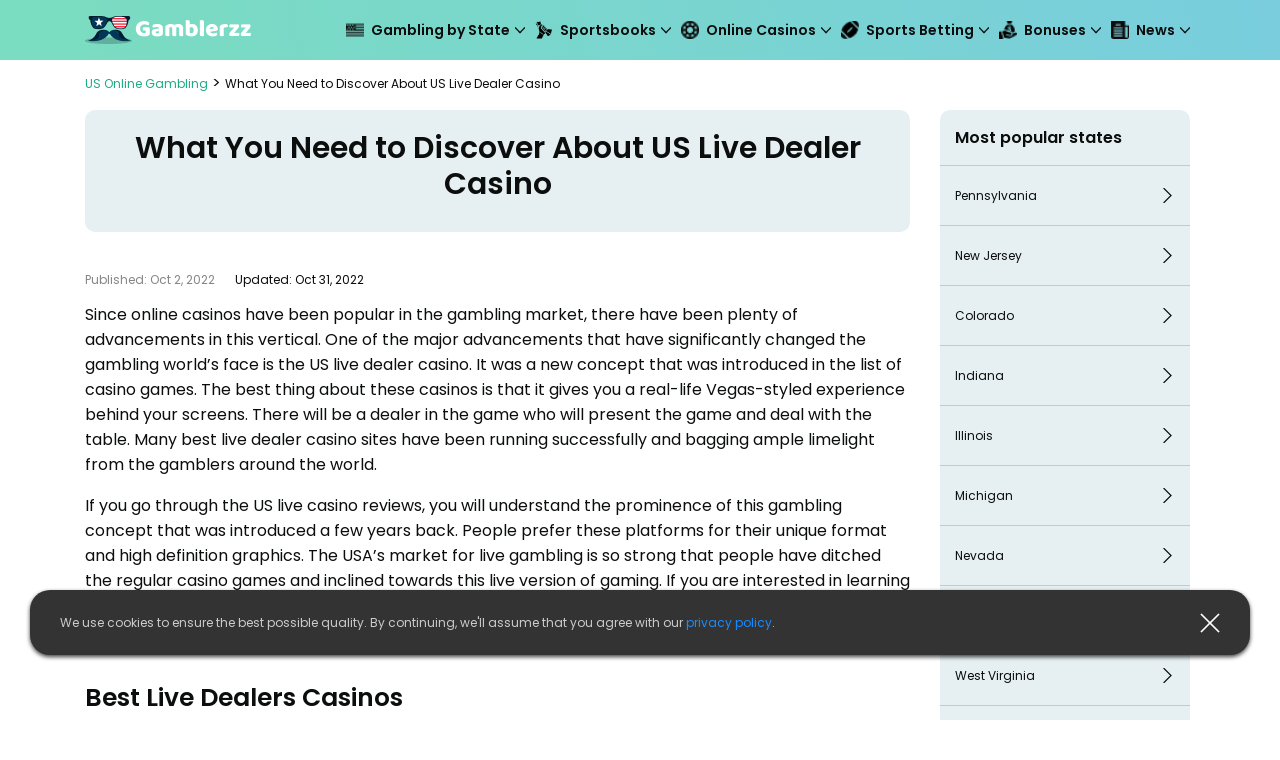

--- FILE ---
content_type: text/html; charset=UTF-8
request_url: https://gamblerzz.com/live-dealer-casino/
body_size: 50331
content:
<!DOCTYPE html><html lang="en-US"><head><meta charset="UTF-8"><meta name="viewport" content="width=device-width, initial-scale=1"><link rel="profile" href="https://gmpg.org/xfn/11"><link rel="apple-touch-icon" sizes="180x180" href="https://gamblerzz.com/wp-content/themes/theme-child/assets/src/images/favicon/apple-touch-icon.png"><link rel="icon" type="image/png" sizes="32x32" href="https://gamblerzz.com/wp-content/themes/theme-child/assets/src/images/favicon/favicon-32x32.png"><link rel="icon" type="image/png" sizes="16x16" href="https://gamblerzz.com/wp-content/themes/theme-child/assets/src/images/favicon/favicon-16x16.png"><link rel="manifest" href="https://gamblerzz.com/wp-content/themes/theme-child/assets/src/images/favicon/site.webmanifest"><link rel="mask-icon" href="https://gamblerzz.com/wp-content/themes/theme-child/assets/src/images/favicon/safari-pinned-tab.svg" color="#5bbad5"><meta name="apple-mobile-web-app-title" content="LuckyNJ"><meta name="application-name" content="LuckyNJ"><meta name="msapplication-TileColor" content="#da532c"><meta name="theme-color" content="#ffffff"><style media="all">/*!
 * Bootstrap Reboot v4.4.1 (https://getbootstrap.com/)
 * Copyright 2011-2019 The Bootstrap Authors
 * Copyright 2011-2019 Twitter, Inc.
 * Licensed under MIT (https://github.com/twbs/bootstrap/blob/master/LICENSE)
 * Forked from Normalize.css, licensed MIT (https://github.com/necolas/normalize.css/blob/master/LICENSE.md)
 */
*,:after,:before{box-sizing:border-box}html{font-family:sans-serif;line-height:1.15;-webkit-text-size-adjust:100%;-webkit-tap-highlight-color:rgba(0,0,0,0)}article,aside,figcaption,figure,footer,header,hgroup,main,nav,section{display:block}body{margin:0;font-family:Open Sans,"sans-serif";font-size:1rem;font-weight:400;line-height:1.5;color:#fff;text-align:left;background-color:#111}[tabindex="-1"]:focus:not(:focus-visible){outline:0!important}hr{box-sizing:content-box;height:0;overflow:visible}h1,h2,h3,h4,h5,h6{margin-top:0;margin-bottom:25px}p{margin-top:0;margin-bottom:1rem}abbr[data-original-title],abbr[title]{text-decoration:underline;-webkit-text-decoration:underline dotted;text-decoration:underline dotted;cursor:help;border-bottom:0;-webkit-text-decoration-skip-ink:none;text-decoration-skip-ink:none}address{font-style:normal;line-height:inherit}address,dl,ol,ul{margin-bottom:1rem}dl,ol,ul{margin-top:0}ol ol,ol ul,ul ol,ul ul{margin-bottom:0}dt{font-weight:700}dd{margin-bottom:.5rem;margin-left:0}blockquote{margin:0 0 1rem}b,strong{font-weight:bolder}small{font-size:80%}sub,sup{position:relative;font-size:75%;line-height:0;vertical-align:baseline}sub{bottom:-.25em}sup{top:-.5em}a{text-decoration:none;background-color:transparent}a,a:hover{color:#198cfe}a:not([href]),a:not([href]):hover{color:inherit;text-decoration:none}code,kbd,pre,samp{font-family:SFMono-Regular,Menlo,Monaco,Consolas,Liberation Mono,Courier New,monospace;font-size:1em}pre{margin-top:0;margin-bottom:1rem;overflow:auto}figure{margin:0 0 1rem}img{border-style:none}img,svg{vertical-align:middle}svg{overflow:hidden}table{border-collapse:collapse}caption{padding-top:.75rem;padding-bottom:.75rem;color:#6c757d;text-align:left;caption-side:bottom}th{text-align:inherit}label{display:inline-block;margin-bottom:.5rem}button{border-radius:0}button:focus{outline:1px dotted;outline:5px auto -webkit-focus-ring-color}button,input,optgroup,select,textarea{margin:0;font-family:inherit;font-size:inherit;line-height:inherit}button,input{overflow:visible}button,select{text-transform:none}select{word-wrap:normal}[type=button],[type=reset],[type=submit],button{-webkit-appearance:button}[type=button]:not(:disabled),[type=reset]:not(:disabled),[type=submit]:not(:disabled),button:not(:disabled){cursor:pointer}[type=button]::-moz-focus-inner,[type=reset]::-moz-focus-inner,[type=submit]::-moz-focus-inner,button::-moz-focus-inner{padding:0;border-style:none}input[type=checkbox],input[type=radio]{box-sizing:border-box;padding:0}input[type=date],input[type=datetime-local],input[type=month],input[type=time]{-webkit-appearance:listbox}textarea{overflow:auto;resize:vertical}fieldset{min-width:0;padding:0;margin:0;border:0}legend{display:block;width:100%;max-width:100%;padding:0;margin-bottom:.5rem;font-size:1.5rem;line-height:inherit;color:inherit;white-space:normal}progress{vertical-align:baseline}[type=number]::-webkit-inner-spin-button,[type=number]::-webkit-outer-spin-button{height:auto}[type=search]{outline-offset:-2px;-webkit-appearance:none}[type=search]::-webkit-search-decoration{-webkit-appearance:none}::-webkit-file-upload-button{font:inherit;-webkit-appearance:button}output{display:inline-block}summary{display:list-item;cursor:pointer}template{display:none}[hidden]{display:none!important}
/*!
 * Bootstrap Grid v4.4.1 (https://getbootstrap.com/)
 * Copyright 2011-2019 The Bootstrap Authors
 * Copyright 2011-2019 Twitter, Inc.
 * Licensed under MIT (https://github.com/twbs/bootstrap/blob/master/LICENSE)
 */
html{box-sizing:border-box;-ms-overflow-style:scrollbar}*,:after,:before{box-sizing:inherit}.hfad45e{width:100%;padding-right:15px;padding-left:15px;margin-right:auto;margin-left:auto}@media (min-width:576px){.hfad45e{max-width:540px}}@media (min-width:768px){.hfad45e{max-width:720px}}@media (min-width:992px){.hfad45e{max-width:960px}}@media (min-width:1200px){.hfad45e{max-width:1140px}}@media (min-width:1367px){.hfad45e{max-width:1260px}}.hfad05c,.hfad07c,.hfad9da,.hfad466,.hfad599,.hfada44{width:100%;padding-right:15px;padding-left:15px;margin-right:auto;margin-left:auto}@media (min-width:576px){.hfad45e,.hfad466{max-width:540px}}@media (min-width:768px){.hfad45e,.hfad466,.hfad599{max-width:720px}}@media (min-width:992px){.hfad05c,.hfad45e,.hfad466,.hfad599{max-width:960px}}@media (min-width:1200px){.hfad05c,.hfad45e,.hfad466,.hfad599,.hfada44{max-width:1140px}}@media (min-width:1367px){.hfad05c,.hfad9da,.hfad45e,.hfad466,.hfad599,.hfada44{max-width:1260px}}.hfadebf{display:-ms-flexbox;display:flex;-ms-flex-wrap:wrap;flex-wrap:wrap;margin-right:-15px;margin-left:-15px}.hfad1a3{margin-right:0;margin-left:0}.hfad1a3>.hfadf94,.hfad1a3>[class*=col-]{padding-right:0;padding-left:0}.hfad0d2,.hfad0d7,.hfad0d9,.hfad1d9,.hfad02b,.hfad2eb,.hfad3b1,.hfad3b3,.hfad3b7,.hfad3cf,.hfad3d2,.hfad4d0,.hfad4d2,.hfad6a0,.hfad6ae,.hfad6be,.hfad6f7,.hfad6f8,.hfad7b4,.hfad7c3,.hfad7cc,.hfad7f7,.hfad8db,.hfad8dba,.hfad8e5,.hfad8fa,.hfad9ec,.hfad9fc,.hfad17b,.hfad34c,.hfad44c,.hfad51d,.hfad54a,.hfad84e,.hfad97c,.hfad116,.hfad131,.hfad159,.hfad175,.hfad184,.hfad227,.hfad228,.hfad234,.hfad315,.hfad411,.hfad444,.hfad447,.hfad459,.hfad567,.hfad666,.hfad758,.hfad869,.hfad872,.hfad883,.hfad987,.hfada7e,.hfada19,.hfada32,.hfadaeb,.hfadb8c,.hfadb14,.hfadc10,.hfadc84,.hfadce3,.hfadcec,.hfadd6c,.hfadd17,.hfadd65,.hfaddde,.hfadde6,.hfaddf0,.hfaddf9,.hfade6c,.hfade8e,.hfade81,.hfade96,.hfadee8,.hfadef7,.hfadefa,.hfadf7a,.hfadf7e,.hfadf8b,.hfadf86,.hfadf94{position:relative;width:100%;padding-right:15px;padding-left:15px}.hfadf94{-ms-flex-preferred-size:0;flex-basis:0;-ms-flex-positive:1;flex-grow:1;max-width:100%}.hfad411{-ms-flex:0 0 auto;flex:0 0 auto;width:auto;max-width:100%}.hfad9fc{-ms-flex:0 0 8.33333%;flex:0 0 8.33333%;max-width:8.33333%}.hfad7c3{-ms-flex:0 0 16.66667%;flex:0 0 16.66667%;max-width:16.66667%}.hfaddf0{-ms-flex:0 0 25%;flex:0 0 25%;max-width:25%}.hfad6f7{-ms-flex:0 0 33.33333%;flex:0 0 33.33333%;max-width:33.33333%}.hfad6ae{-ms-flex:0 0 41.66667%;flex:0 0 41.66667%;max-width:41.66667%}.hfad54a{-ms-flex:0 0 50%;flex:0 0 50%;max-width:50%}.hfad3cf{-ms-flex:0 0 58.33333%;flex:0 0 58.33333%;max-width:58.33333%}.hfad444{-ms-flex:0 0 66.66667%;flex:0 0 66.66667%;max-width:66.66667%}.hfad459{-ms-flex:0 0 75%;flex:0 0 75%;max-width:75%}.hfad883{-ms-flex:0 0 83.33333%;flex:0 0 83.33333%;max-width:83.33333%}.hfad159{-ms-flex:0 0 91.66667%;flex:0 0 91.66667%;max-width:91.66667%}.hfad8db{-ms-flex:0 0 100%;flex:0 0 100%;max-width:100%}@media (min-width:576px){.hfad0d7{-ms-flex-preferred-size:0;flex-basis:0;-ms-flex-positive:1;flex-grow:1;max-width:100%}.hfadce3{-ms-flex:0 0 auto;flex:0 0 auto;width:auto;max-width:100%}.hfaddde{-ms-flex:0 0 8.33333%;flex:0 0 8.33333%;max-width:8.33333%}.hfad3b3{-ms-flex:0 0 16.66667%;flex:0 0 16.66667%;max-width:16.66667%}.hfadd6c{-ms-flex:0 0 25%;flex:0 0 25%;max-width:25%}.hfad228{-ms-flex:0 0 33.33333%;flex:0 0 33.33333%;max-width:33.33333%}.hfad9ec{-ms-flex:0 0 41.66667%;flex:0 0 41.66667%;max-width:41.66667%}.hfad987{-ms-flex:0 0 50%;flex:0 0 50%;max-width:50%}.hfadb8c{-ms-flex:0 0 58.33333%;flex:0 0 58.33333%;max-width:58.33333%}.hfadc10{-ms-flex:0 0 66.66667%;flex:0 0 66.66667%;max-width:66.66667%}.hfad567{-ms-flex:0 0 75%;flex:0 0 75%;max-width:75%}.hfad8e5{-ms-flex:0 0 83.33333%;flex:0 0 83.33333%;max-width:83.33333%}.hfad3b1{-ms-flex:0 0 91.66667%;flex:0 0 91.66667%;max-width:91.66667%}.hfadf86{-ms-flex:0 0 100%;flex:0 0 100%;max-width:100%}}@media (min-width:768px){.hfad17b{-ms-flex-preferred-size:0;flex-basis:0;-ms-flex-positive:1;flex-grow:1;max-width:100%}.hfad1d9{-ms-flex:0 0 auto;flex:0 0 auto;width:auto;max-width:100%}.hfadde6{-ms-flex:0 0 8.33333%;flex:0 0 8.33333%;max-width:8.33333%}.hfadd17{-ms-flex:0 0 16.66667%;flex:0 0 16.66667%;max-width:16.66667%}.hfadf7a{-ms-flex:0 0 25%;flex:0 0 25%;max-width:25%}.hfad175{-ms-flex:0 0 33.33333%;flex:0 0 33.33333%;max-width:33.33333%}.hfad6be{-ms-flex:0 0 41.66667%;flex:0 0 41.66667%;max-width:41.66667%}.hfad0d2{-ms-flex:0 0 50%;flex:0 0 50%;max-width:50%}.hfad131{-ms-flex:0 0 58.33333%;flex:0 0 58.33333%;max-width:58.33333%}.hfad4d0{-ms-flex:0 0 66.66667%;flex:0 0 66.66667%;max-width:66.66667%}.hfade81{-ms-flex:0 0 75%;flex:0 0 75%;max-width:75%}.hfad7b4{-ms-flex:0 0 83.33333%;flex:0 0 83.33333%;max-width:83.33333%}.hfadef7{-ms-flex:0 0 91.66667%;flex:0 0 91.66667%;max-width:91.66667%}.hfad3d2{-ms-flex:0 0 100%;flex:0 0 100%;max-width:100%}}@media (min-width:992px){.hfad7f7{-ms-flex-preferred-size:0;flex-basis:0;-ms-flex-positive:1;flex-grow:1;max-width:100%}.hfade8e{-ms-flex:0 0 auto;flex:0 0 auto;width:auto;max-width:100%}.hfad6a0{-ms-flex:0 0 8.33333%;flex:0 0 8.33333%;max-width:8.33333%}.hfad116{-ms-flex:0 0 16.66667%;flex:0 0 16.66667%;max-width:16.66667%}.hfad234{-ms-flex:0 0 25%;flex:0 0 25%;max-width:25%}.hfad315{-ms-flex:0 0 33.33333%;flex:0 0 33.33333%;max-width:33.33333%}.hfad666{-ms-flex:0 0 41.66667%;flex:0 0 41.66667%;max-width:41.66667%}.hfadb14{-ms-flex:0 0 50%;flex:0 0 50%;max-width:50%}.hfad758{-ms-flex:0 0 58.33333%;flex:0 0 58.33333%;max-width:58.33333%}.hfad3b7{-ms-flex:0 0 66.66667%;flex:0 0 66.66667%;max-width:66.66667%}.hfaddf9{-ms-flex:0 0 75%;flex:0 0 75%;max-width:75%}.hfad184{-ms-flex:0 0 83.33333%;flex:0 0 83.33333%;max-width:83.33333%}.hfadee8{-ms-flex:0 0 91.66667%;flex:0 0 91.66667%;max-width:91.66667%}.hfad872{-ms-flex:0 0 100%;flex:0 0 100%;max-width:100%}}@media (min-width:1200px){.hfadcec{-ms-flex-preferred-size:0;flex-basis:0;-ms-flex-positive:1;flex-grow:1;max-width:100%}.hfad44c{-ms-flex:0 0 auto;flex:0 0 auto;width:auto;max-width:100%}.hfadd65{-ms-flex:0 0 8.33333%;flex:0 0 8.33333%;max-width:8.33333%}.hfad51d{-ms-flex:0 0 16.66667%;flex:0 0 16.66667%;max-width:16.66667%}.hfad97c{-ms-flex:0 0 25%;flex:0 0 25%;max-width:25%}.hfada7e{-ms-flex:0 0 33.33333%;flex:0 0 33.33333%;max-width:33.33333%}.hfad34c{-ms-flex:0 0 41.66667%;flex:0 0 41.66667%;max-width:41.66667%}.hfadf8b{-ms-flex:0 0 50%;flex:0 0 50%;max-width:50%}.hfadc84{-ms-flex:0 0 58.33333%;flex:0 0 58.33333%;max-width:58.33333%}.hfad0d9{-ms-flex:0 0 66.66667%;flex:0 0 66.66667%;max-width:66.66667%}.hfadefa{-ms-flex:0 0 75%;flex:0 0 75%;max-width:75%}.hfad4d2{-ms-flex:0 0 83.33333%;flex:0 0 83.33333%;max-width:83.33333%}.hfad447{-ms-flex:0 0 91.66667%;flex:0 0 91.66667%;max-width:91.66667%}.hfad8fa{-ms-flex:0 0 100%;flex:0 0 100%;max-width:100%}}@media (min-width:1367px){.hfad2eb{-ms-flex-preferred-size:0;flex-basis:0;-ms-flex-positive:1;flex-grow:1;max-width:100%}.hfada19{-ms-flex:0 0 auto;flex:0 0 auto;width:auto;max-width:100%}.hfade6c{-ms-flex:0 0 8.33333%;flex:0 0 8.33333%;max-width:8.33333%}.hfade96{-ms-flex:0 0 16.66667%;flex:0 0 16.66667%;max-width:16.66667%}.hfad84e{-ms-flex:0 0 25%;flex:0 0 25%;max-width:25%}.hfadf7e{-ms-flex:0 0 33.33333%;flex:0 0 33.33333%;max-width:33.33333%}.hfad02b{-ms-flex:0 0 41.66667%;flex:0 0 41.66667%;max-width:41.66667%}.hfad8dba{-ms-flex:0 0 50%;flex:0 0 50%;max-width:50%}.hfad6f8{-ms-flex:0 0 58.33333%;flex:0 0 58.33333%;max-width:58.33333%}.hfada32{-ms-flex:0 0 66.66667%;flex:0 0 66.66667%;max-width:66.66667%}.hfad7cc{-ms-flex:0 0 75%;flex:0 0 75%;max-width:75%}.hfadaeb{-ms-flex:0 0 83.33333%;flex:0 0 83.33333%;max-width:83.33333%}.hfad227{-ms-flex:0 0 91.66667%;flex:0 0 91.66667%;max-width:91.66667%}.hfad869{-ms-flex:0 0 100%;flex:0 0 100%;max-width:100%}}.hfad1ed{display:none!important}.hfad80b{display:inline!important}.hfadff5{display:inline-block!important}.hfadeeb{display:block!important}.hfad76c{display:table!important}.hfad6c8{display:table-row!important}.hfad610{display:table-cell!important}.hfad37e{display:-ms-flexbox!important;display:flex!important}.hfaddef{display:-ms-inline-flexbox!important;display:inline-flex!important}@media (min-width:576px){.hfadd8d{display:none!important}.hfadced{display:inline!important}.hfad0dd{display:inline-block!important}.hfad57a{display:block!important}.hfad5c7{display:table!important}.hfade24{display:table-row!important}.hfad16e{display:table-cell!important}.hfadaad{display:-ms-flexbox!important;display:flex!important}.hfadf2f{display:-ms-inline-flexbox!important;display:inline-flex!important}}@media (min-width:768px){.hfad76a{display:none!important}.hfad943{display:inline!important}.hfad2c1{display:inline-block!important}.hfadd78{display:block!important}.hfad648{display:table!important}.hfad553{display:table-row!important}.hfad47a{display:table-cell!important}.hfad5cd{display:-ms-flexbox!important;display:flex!important}.hfad4f1{display:-ms-inline-flexbox!important;display:inline-flex!important}}@media (min-width:992px){.hfad859{display:none!important}.hfad92e{display:inline!important}.hfad24d{display:inline-block!important}.hfad834{display:block!important}.hfadd35{display:table!important}.hfadd5a{display:table-row!important}.hfad8ea{display:table-cell!important}.hfad275{display:-ms-flexbox!important;display:flex!important}.hfad824{display:-ms-inline-flexbox!important;display:inline-flex!important}}@media (min-width:1200px){.hfad191{display:none!important}.hfadd32{display:inline!important}.hfad9a0{display:inline-block!important}.hfad851{display:block!important}.hfad545{display:table!important}.hfadc05{display:table-row!important}.hfad6e1{display:table-cell!important}.hfad58f{display:-ms-flexbox!important;display:flex!important}.hfad622{display:-ms-inline-flexbox!important;display:inline-flex!important}}@media (min-width:1367px){.hfad3157{display:none!important}.hfad11b{display:inline!important}.hfad92d{display:inline-block!important}.hfad6a8{display:block!important}.hfadc12{display:table!important}.hfad88b{display:table-row!important}.hfad81a{display:table-cell!important}.hfad771{display:-ms-flexbox!important;display:flex!important}.hfadfcc{display:-ms-inline-flexbox!important;display:inline-flex!important}}@media print{.hfad1df{display:none!important}.hfad4c4{display:inline!important}.hfad3d9{display:inline-block!important}.hfadc95{display:block!important}.hfad00f{display:table!important}.hfad365{display:table-row!important}.hfad3fb{display:table-cell!important}.hfad795{display:-ms-flexbox!important;display:flex!important}.hfad420{display:-ms-inline-flexbox!important;display:inline-flex!important}}.hfada27{-ms-flex-direction:row!important;flex-direction:row!important}.hfad790{-ms-flex-direction:column!important;flex-direction:column!important}.hfadca7{-ms-flex-direction:row-reverse!important;flex-direction:row-reverse!important}.hfadb4a{-ms-flex-direction:column-reverse!important;flex-direction:column-reverse!important}.hfadba8{-ms-flex-wrap:wrap!important;flex-wrap:wrap!important}.hfad9b9{-ms-flex-wrap:nowrap!important;flex-wrap:nowrap!important}.hfadd38{-ms-flex-wrap:wrap-reverse!important;flex-wrap:wrap-reverse!important}.hfad01e{-ms-flex:1 1 auto!important;flex:1 1 auto!important}.hfad9bd{-ms-flex-positive:0!important;flex-grow:0!important}.hfad4be{-ms-flex-positive:1!important;flex-grow:1!important}.hfad92b{-ms-flex-negative:0!important;flex-shrink:0!important}.hfadafb{-ms-flex-negative:1!important;flex-shrink:1!important}.hfadc46{-ms-flex-pack:start!important;justify-content:flex-start!important}.hfaddba{-ms-flex-pack:end!important;justify-content:flex-end!important}.hfad437{-ms-flex-pack:center!important;justify-content:center!important}.hfaddefa{-ms-flex-pack:justify!important;justify-content:space-between!important}.hfad399{-ms-flex-pack:distribute!important;justify-content:space-around!important}.hfaddd8{-ms-flex-align:start!important;align-items:flex-start!important}.hfad770{-ms-flex-align:end!important;align-items:flex-end!important}.hfadf7d{-ms-flex-align:center!important;align-items:center!important}.hfadae4{-ms-flex-align:baseline!important;align-items:baseline!important}.hfadd78d{-ms-flex-align:stretch!important;align-items:stretch!important}.hfadb0f{-ms-flex-line-pack:start!important;align-content:flex-start!important}.hfad83c{-ms-flex-line-pack:end!important;align-content:flex-end!important}.hfad502{-ms-flex-line-pack:center!important;align-content:center!important}.hfad819{-ms-flex-line-pack:justify!important;align-content:space-between!important}.hfad836{-ms-flex-line-pack:distribute!important;align-content:space-around!important}.hfad8ae{-ms-flex-line-pack:stretch!important;align-content:stretch!important}.hfad0b1{-ms-flex-item-align:auto!important;align-self:auto!important}.hfad0d5{-ms-flex-item-align:start!important;align-self:flex-start!important}.hfadd63{-ms-flex-item-align:end!important;align-self:flex-end!important}.hfad82c{-ms-flex-item-align:center!important;align-self:center!important}.hfad726{-ms-flex-item-align:baseline!important;align-self:baseline!important}.hfad5f7{-ms-flex-item-align:stretch!important;align-self:stretch!important}@media (min-width:576px){.hfadb13{-ms-flex-direction:row!important;flex-direction:row!important}.hfadebfd{-ms-flex-direction:column!important;flex-direction:column!important}.hfad699{-ms-flex-direction:row-reverse!important;flex-direction:row-reverse!important}.hfad36f{-ms-flex-direction:column-reverse!important;flex-direction:column-reverse!important}.hfadde62{-ms-flex-wrap:wrap!important;flex-wrap:wrap!important}.hfad1f9{-ms-flex-wrap:nowrap!important;flex-wrap:nowrap!important}.hfad94e{-ms-flex-wrap:wrap-reverse!important;flex-wrap:wrap-reverse!important}.hfad1bc{-ms-flex:1 1 auto!important;flex:1 1 auto!important}.hfadb92{-ms-flex-positive:0!important;flex-grow:0!important}.hfadc88{-ms-flex-positive:1!important;flex-grow:1!important}.hfad03e{-ms-flex-negative:0!important;flex-shrink:0!important}.hfad1c2{-ms-flex-negative:1!important;flex-shrink:1!important}.hfadd47{-ms-flex-pack:start!important;justify-content:flex-start!important}.hfade6e{-ms-flex-pack:end!important;justify-content:flex-end!important}.hfad94b{-ms-flex-pack:center!important;justify-content:center!important}.hfad42c{-ms-flex-pack:justify!important;justify-content:space-between!important}.hfad540{-ms-flex-pack:distribute!important;justify-content:space-around!important}.hfad43b{-ms-flex-align:start!important;align-items:flex-start!important}.hfadd08{-ms-flex-align:end!important;align-items:flex-end!important}.hfadcb8{-ms-flex-align:center!important;align-items:center!important}.hfad76f{-ms-flex-align:baseline!important;align-items:baseline!important}.hfadc100{-ms-flex-align:stretch!important;align-items:stretch!important}.hfadaf2{-ms-flex-line-pack:start!important;align-content:flex-start!important}.hfadb45{-ms-flex-line-pack:end!important;align-content:flex-end!important}.hfadcef{-ms-flex-line-pack:center!important;align-content:center!important}.hfad8d7{-ms-flex-line-pack:justify!important;align-content:space-between!important}.hfadec2{-ms-flex-line-pack:distribute!important;align-content:space-around!important}.hfad642{-ms-flex-line-pack:stretch!important;align-content:stretch!important}.hfada31{-ms-flex-item-align:auto!important;align-self:auto!important}.hfad41e{-ms-flex-item-align:start!important;align-self:flex-start!important}.hfad192{-ms-flex-item-align:end!important;align-self:flex-end!important}.hfad40e{-ms-flex-item-align:center!important;align-self:center!important}.hfad3b9{-ms-flex-item-align:baseline!important;align-self:baseline!important}.hfadcb9{-ms-flex-item-align:stretch!important;align-self:stretch!important}}@media (min-width:768px){.hfad88d{-ms-flex-direction:row!important;flex-direction:row!important}.hfadfd2{-ms-flex-direction:column!important;flex-direction:column!important}.hfadd0d{-ms-flex-direction:row-reverse!important;flex-direction:row-reverse!important}.hfadd3d{-ms-flex-direction:column-reverse!important;flex-direction:column-reverse!important}.hfadb9a{-ms-flex-wrap:wrap!important;flex-wrap:wrap!important}.hfad10e{-ms-flex-wrap:nowrap!important;flex-wrap:nowrap!important}.hfad519{-ms-flex-wrap:wrap-reverse!important;flex-wrap:wrap-reverse!important}.hfad070{-ms-flex:1 1 auto!important;flex:1 1 auto!important}.hfada45{-ms-flex-positive:0!important;flex-grow:0!important}.hfadd3d9{-ms-flex-positive:1!important;flex-grow:1!important}.hfadee4{-ms-flex-negative:0!important;flex-shrink:0!important}.hfad39c{-ms-flex-negative:1!important;flex-shrink:1!important}.hfad438{-ms-flex-pack:start!important;justify-content:flex-start!important}.hfad962{-ms-flex-pack:end!important;justify-content:flex-end!important}.hfadf70{-ms-flex-pack:center!important;justify-content:center!important}.hfad680{-ms-flex-pack:justify!important;justify-content:space-between!important}.hfad951{-ms-flex-pack:distribute!important;justify-content:space-around!important}.hfad1d2{-ms-flex-align:start!important;align-items:flex-start!important}.hfad660{-ms-flex-align:end!important;align-items:flex-end!important}.hfad224{-ms-flex-align:center!important;align-items:center!important}.hfad15d{-ms-flex-align:baseline!important;align-items:baseline!important}.hfad593{-ms-flex-align:stretch!important;align-items:stretch!important}.hfadfeb{-ms-flex-line-pack:start!important;align-content:flex-start!important}.hfada74{-ms-flex-line-pack:end!important;align-content:flex-end!important}.hfad2244{-ms-flex-line-pack:center!important;align-content:center!important}.hfad0c0{-ms-flex-line-pack:justify!important;align-content:space-between!important}.hfadab4{-ms-flex-line-pack:distribute!important;align-content:space-around!important}.hfad996{-ms-flex-line-pack:stretch!important;align-content:stretch!important}.hfadee7{-ms-flex-item-align:auto!important;align-self:auto!important}.hfad634{-ms-flex-item-align:start!important;align-self:flex-start!important}.hfada90{-ms-flex-item-align:end!important;align-self:flex-end!important}.hfad7f5{-ms-flex-item-align:center!important;align-self:center!important}.hfadec3{-ms-flex-item-align:baseline!important;align-self:baseline!important}.hfadb52{-ms-flex-item-align:stretch!important;align-self:stretch!important}}@media (min-width:992px){.hfad904{-ms-flex-direction:row!important;flex-direction:row!important}.hfad5fb{-ms-flex-direction:column!important;flex-direction:column!important}.hfad0dd0{-ms-flex-direction:row-reverse!important;flex-direction:row-reverse!important}.hfad5e0{-ms-flex-direction:column-reverse!important;flex-direction:column-reverse!important}.hfadd72{-ms-flex-wrap:wrap!important;flex-wrap:wrap!important}.hfad8d7b{-ms-flex-wrap:nowrap!important;flex-wrap:nowrap!important}.hfadc16{-ms-flex-wrap:wrap-reverse!important;flex-wrap:wrap-reverse!important}.hfad744{-ms-flex:1 1 auto!important;flex:1 1 auto!important}.hfad07a{-ms-flex-positive:0!important;flex-grow:0!important}.hfadeb5{-ms-flex-positive:1!important;flex-grow:1!important}.hfade3d{-ms-flex-negative:0!important;flex-shrink:0!important}.hfad6e2{-ms-flex-negative:1!important;flex-shrink:1!important}.hfad1758{-ms-flex-pack:start!important;justify-content:flex-start!important}.hfad303{-ms-flex-pack:end!important;justify-content:flex-end!important}.hfada5a{-ms-flex-pack:center!important;justify-content:center!important}.hfad6b7{-ms-flex-pack:justify!important;justify-content:space-between!important}.hfadf5c{-ms-flex-pack:distribute!important;justify-content:space-around!important}.hfad523{-ms-flex-align:start!important;align-items:flex-start!important}.hfad70e{-ms-flex-align:end!important;align-items:flex-end!important}.hfadf96{-ms-flex-align:center!important;align-items:center!important}.hfad2e3{-ms-flex-align:baseline!important;align-items:baseline!important}.hfadf4f{-ms-flex-align:stretch!important;align-items:stretch!important}.hfadbaf{-ms-flex-line-pack:start!important;align-content:flex-start!important}.hfad5f0{-ms-flex-line-pack:end!important;align-content:flex-end!important}.hfade76{-ms-flex-line-pack:center!important;align-content:center!important}.hfad9f8{-ms-flex-line-pack:justify!important;align-content:space-between!important}.hfadea8{-ms-flex-line-pack:distribute!important;align-content:space-around!important}.hfadd5d{-ms-flex-line-pack:stretch!important;align-content:stretch!important}.hfad16c{-ms-flex-item-align:auto!important;align-self:auto!important}.hfadaf8{-ms-flex-item-align:start!important;align-self:flex-start!important}.hfad7fa{-ms-flex-item-align:end!important;align-self:flex-end!important}.hfad49a{-ms-flex-item-align:center!important;align-self:center!important}.hfad2b9{-ms-flex-item-align:baseline!important;align-self:baseline!important}.hfad1ec{-ms-flex-item-align:stretch!important;align-self:stretch!important}}@media (min-width:1200px){.hfad137{-ms-flex-direction:row!important;flex-direction:row!important}.hfaddb5{-ms-flex-direction:column!important;flex-direction:column!important}.hfad3ba{-ms-flex-direction:row-reverse!important;flex-direction:row-reverse!important}.hfad580{-ms-flex-direction:column-reverse!important;flex-direction:column-reverse!important}.hfad6c9{-ms-flex-wrap:wrap!important;flex-wrap:wrap!important}.hfad2e4{-ms-flex-wrap:nowrap!important;flex-wrap:nowrap!important}.hfadfaa{-ms-flex-wrap:wrap-reverse!important;flex-wrap:wrap-reverse!important}.hfad980{-ms-flex:1 1 auto!important;flex:1 1 auto!important}.hfadabd{-ms-flex-positive:0!important;flex-grow:0!important}.hfad682{-ms-flex-positive:1!important;flex-grow:1!important}.hfad230{-ms-flex-negative:0!important;flex-shrink:0!important}.hfad15f{-ms-flex-negative:1!important;flex-shrink:1!important}.hfad58b{-ms-flex-pack:start!important;justify-content:flex-start!important}.hfad5f5{-ms-flex-pack:end!important;justify-content:flex-end!important}.hfad3fb5{-ms-flex-pack:center!important;justify-content:center!important}.hfad3b39{-ms-flex-pack:justify!important;justify-content:space-between!important}.hfadf9a{-ms-flex-pack:distribute!important;justify-content:space-around!important}.hfad80b0{-ms-flex-align:start!important;align-items:flex-start!important}.hfad8a1{-ms-flex-align:end!important;align-items:flex-end!important}.hfad878{-ms-flex-align:center!important;align-items:center!important}.hfade1a{-ms-flex-align:baseline!important;align-items:baseline!important}.hfad001{-ms-flex-align:stretch!important;align-items:stretch!important}.hfadfd1{-ms-flex-line-pack:start!important;align-content:flex-start!important}.hfadb17{-ms-flex-line-pack:end!important;align-content:flex-end!important}.hfadd1e{-ms-flex-line-pack:center!important;align-content:center!important}.hfad9b2{-ms-flex-line-pack:justify!important;align-content:space-between!important}.hfad95d{-ms-flex-line-pack:distribute!important;align-content:space-around!important}.hfad4471{-ms-flex-line-pack:stretch!important;align-content:stretch!important}.hfad0f0{-ms-flex-item-align:auto!important;align-self:auto!important}.hfad490{-ms-flex-item-align:start!important;align-self:flex-start!important}.hfad78f{-ms-flex-item-align:end!important;align-self:flex-end!important}.hfad824d{-ms-flex-item-align:center!important;align-self:center!important}.hfad8d7bc{-ms-flex-item-align:baseline!important;align-self:baseline!important}.hfade4b{-ms-flex-item-align:stretch!important;align-self:stretch!important}}@media (min-width:1367px){.hfad98e{-ms-flex-direction:row!important;flex-direction:row!important}.hfad40ee{-ms-flex-direction:column!important;flex-direction:column!important}.hfad358{-ms-flex-direction:row-reverse!important;flex-direction:row-reverse!important}.hfad93b{-ms-flex-direction:column-reverse!important;flex-direction:column-reverse!important}.hfad82b{-ms-flex-wrap:wrap!important;flex-wrap:wrap!important}.hfadd9c{-ms-flex-wrap:nowrap!important;flex-wrap:nowrap!important}.hfadfbe{-ms-flex-wrap:wrap-reverse!important;flex-wrap:wrap-reverse!important}.hfadc93{-ms-flex:1 1 auto!important;flex:1 1 auto!important}.hfadb75{-ms-flex-positive:0!important;flex-grow:0!important}.hfad650{-ms-flex-positive:1!important;flex-grow:1!important}.hfadad5{-ms-flex-negative:0!important;flex-shrink:0!important}.hfad8d1{-ms-flex-negative:1!important;flex-shrink:1!important}.hfadfb0{-ms-flex-pack:start!important;justify-content:flex-start!important}.hfada52{-ms-flex-pack:end!important;justify-content:flex-end!important}.hfadc68{-ms-flex-pack:center!important;justify-content:center!important}.hfadc99{-ms-flex-pack:justify!important;justify-content:space-between!important}.hfadf79{-ms-flex-pack:distribute!important;justify-content:space-around!important}.hfad9511{-ms-flex-align:start!important;align-items:flex-start!important}.hfad159b{-ms-flex-align:end!important;align-items:flex-end!important}.hfad228c{-ms-flex-align:center!important;align-items:center!important}.hfadc8f{-ms-flex-align:baseline!important;align-items:baseline!important}.hfad769{-ms-flex-align:stretch!important;align-items:stretch!important}.hfad1a0{-ms-flex-line-pack:start!important;align-content:flex-start!important}.hfad74b{-ms-flex-line-pack:end!important;align-content:flex-end!important}.hfadab3{-ms-flex-line-pack:center!important;align-content:center!important}.hfad253{-ms-flex-line-pack:justify!important;align-content:space-between!important}.hfad5ca{-ms-flex-line-pack:distribute!important;align-content:space-around!important}.hfad81c{-ms-flex-line-pack:stretch!important;align-content:stretch!important}.hfad2c3{-ms-flex-item-align:auto!important;align-self:auto!important}.hfadb31{-ms-flex-item-align:start!important;align-self:flex-start!important}.hfad274{-ms-flex-item-align:end!important;align-self:flex-end!important}.hfad1cb{-ms-flex-item-align:center!important;align-self:center!important}.hfadc4f{-ms-flex-item-align:baseline!important;align-self:baseline!important}.hfad43c{-ms-flex-item-align:stretch!important;align-self:stretch!important}}.fade{transition:opacity .15s linear}@media (prefers-reduced-motion:reduce){.fade{transition:none}}.fade:not(.show){opacity:0}.collapse:not(.show){display:none}.collapsing{position:relative;height:0;overflow:hidden;transition:height .35s ease}@media (prefers-reduced-motion:reduce){.collapsing{transition:none}}.hfad5587,.hfad9771,.hfada68,.hfadb21,.hfadbce,.hfaddc8,h1,h2,h3,h4,h5,h6{margin-bottom:25px;font-family:Open Sans,"sans-serif";font-weight:500;line-height:1.3}.hfada68,h1{font-size:1.75rem}.hfad9771,h2{font-size:1.625rem}.hfaddc8,h3{font-size:1.5rem}.hfadbce,h4{font-size:1.3125rem}.hfad5587,h5{font-size:1.1875rem}.hfadb21,h6{font-size:1.0625rem}.hfad455{font-size:1.25rem;font-weight:300}.hfad933{font-size:6rem}.hfad933,.hfaddc92{font-weight:300;line-height:1.3}.hfaddc92{font-size:5.5rem}.hfadeca{font-size:4.5rem}.hfadbf8c,.hfadeca{font-weight:300;line-height:1.3}.hfadbf8c{font-size:3.5rem}hr{margin-top:1rem;margin-bottom:1rem;border:0;border-top:1px solid rgba(0,0,0,.1)}.hfad87e,small{font-size:80%;font-weight:400}.hfadef8,mark{padding:.2em;background-color:#fcf8e3}.hfad7cf,.hfadcb3{padding-left:0;list-style:none}.hfaddad{display:inline-block}.hfaddad:not(:last-child){margin-right:.5rem}.hfadb6d{font-size:90%;text-transform:uppercase}.hfadcce{margin-bottom:1rem;font-size:1.25rem}.hfad4b0{display:block;font-size:80%;color:#6c757d}.hfad4b0:before{content:"\2014\A0"}.hfad7eb{display:inline-block;font-weight:400;color:#fff;text-align:center;vertical-align:middle;cursor:pointer;-webkit-user-select:none;-moz-user-select:none;-ms-user-select:none;user-select:none;background-color:transparent;border:1px solid transparent;padding:.375rem .75rem;font-size:1rem;line-height:1.5;border-radius:.25rem;transition:color .15s ease-in-out,background-color .15s ease-in-out,border-color .15s ease-in-out,box-shadow .15s ease-in-out}@media (prefers-reduced-motion:reduce){.hfad7eb{transition:none}}.hfad7eb:hover{text-decoration:none}.hfad7eb.hfad382,.hfad7eb:focus{outline:0;box-shadow:0 0 0 .2rem rgba(17,17,17,.25)}.hfad7eb.hfad4f2,.hfad7eb:disabled{opacity:.65}a.hfad7eb.hfad4f2,fieldset:disabled a.hfad7eb{pointer-events:none}.hfad5b1{color:#fff;background-color:#111;border-color:#111}.hfad5b1.hfad382,.hfad5b1:focus,.hfad5b1:hover{color:#fff;background-color:#000;border-color:#000}.hfad5b1.hfad382,.hfad5b1:focus{box-shadow:0 0 0 .2rem rgba(53,53,53,.5)}.hfad5b1.hfad4f2,.hfad5b1:disabled{color:#fff;background-color:#111;border-color:#111}.hfad5b1:not(:disabled):not(.hfad4f2).active,.hfad5b1:not(:disabled):not(.hfad4f2):active,.show>.hfad5b1.hfad42d0{color:#fff;background-color:#000;border-color:#000}.hfad5b1:not(:disabled):not(.hfad4f2).active:focus,.hfad5b1:not(:disabled):not(.hfad4f2):active:focus,.show>.hfad5b1.hfad42d0:focus{box-shadow:0 0 0 .2rem rgba(53,53,53,.5)}.hfad79f{color:#fff;background-color:#222;border-color:#222}.hfad79f.hfad382,.hfad79f:focus,.hfad79f:hover{color:#fff;background-color:#0f0f0f;border-color:#090909}.hfad79f.hfad382,.hfad79f:focus{box-shadow:0 0 0 .2rem rgba(67,67,67,.5)}.hfad79f.hfad4f2,.hfad79f:disabled{color:#fff;background-color:#222;border-color:#222}.hfad79f:not(:disabled):not(.hfad4f2).active,.hfad79f:not(:disabled):not(.hfad4f2):active,.show>.hfad79f.hfad42d0{color:#fff;background-color:#090909;border-color:#020202}.hfad79f:not(:disabled):not(.hfad4f2).active:focus,.hfad79f:not(:disabled):not(.hfad4f2):active:focus,.show>.hfad79f.hfad42d0:focus{box-shadow:0 0 0 .2rem rgba(67,67,67,.5)}.hfadf95d{color:#fff;background-color:#26c280;border-color:#26c280}.hfadf95d.hfad382,.hfadf95d:focus,.hfadf95d:hover{color:#fff;background-color:#20a26b;border-color:#1e9764}.hfadf95d.hfad382,.hfadf95d:focus{box-shadow:0 0 0 .2rem rgba(71,203,147,.5)}.hfadf95d.hfad4f2,.hfadf95d:disabled{color:#fff;background-color:#26c280;border-color:#26c280}.hfadf95d:not(:disabled):not(.hfad4f2).active,.hfadf95d:not(:disabled):not(.hfad4f2):active,.show>.hfadf95d.hfad42d0{color:#fff;background-color:#1e9764;border-color:#1c8d5d}.hfadf95d:not(:disabled):not(.hfad4f2).active:focus,.hfadf95d:not(:disabled):not(.hfad4f2):active:focus,.show>.hfadf95d.hfad42d0:focus{box-shadow:0 0 0 .2rem rgba(71,203,147,.5)}.hfad5f56{color:#fff;background-color:#17a2b8;border-color:#17a2b8}.hfad5f56.hfad382,.hfad5f56:focus,.hfad5f56:hover{color:#fff;background-color:#138496;border-color:#117a8b}.hfad5f56.hfad382,.hfad5f56:focus{box-shadow:0 0 0 .2rem rgba(58,176,195,.5)}.hfad5f56.hfad4f2,.hfad5f56:disabled{color:#fff;background-color:#17a2b8;border-color:#17a2b8}.hfad5f56:not(:disabled):not(.hfad4f2).active,.hfad5f56:not(:disabled):not(.hfad4f2):active,.show>.hfad5f56.hfad42d0{color:#fff;background-color:#117a8b;border-color:#10707f}.hfad5f56:not(:disabled):not(.hfad4f2).active:focus,.hfad5f56:not(:disabled):not(.hfad4f2):active:focus,.show>.hfad5f56.hfad42d0:focus{box-shadow:0 0 0 .2rem rgba(58,176,195,.5)}.hfad3684{color:#212529;background-color:#ffc107;border-color:#ffc107}.hfad3684.hfad382,.hfad3684:focus,.hfad3684:hover{color:#212529;background-color:#e0a800;border-color:#d39e00}.hfad3684.hfad382,.hfad3684:focus{box-shadow:0 0 0 .2rem rgba(222,170,12,.5)}.hfad3684.hfad4f2,.hfad3684:disabled{color:#212529;background-color:#ffc107;border-color:#ffc107}.hfad3684:not(:disabled):not(.hfad4f2).active,.hfad3684:not(:disabled):not(.hfad4f2):active,.show>.hfad3684.hfad42d0{color:#212529;background-color:#d39e00;border-color:#c69500}.hfad3684:not(:disabled):not(.hfad4f2).active:focus,.hfad3684:not(:disabled):not(.hfad4f2):active:focus,.show>.hfad3684.hfad42d0:focus{box-shadow:0 0 0 .2rem rgba(222,170,12,.5)}.hfadaa9{color:#fff;background-color:#dc3545;border-color:#dc3545}.hfadaa9.hfad382,.hfadaa9:focus,.hfadaa9:hover{color:#fff;background-color:#c82333;border-color:#bd2130}.hfadaa9.hfad382,.hfadaa9:focus{box-shadow:0 0 0 .2rem rgba(225,83,97,.5)}.hfadaa9.hfad4f2,.hfadaa9:disabled{color:#fff;background-color:#dc3545;border-color:#dc3545}.hfadaa9:not(:disabled):not(.hfad4f2).active,.hfadaa9:not(:disabled):not(.hfad4f2):active,.show>.hfadaa9.hfad42d0{color:#fff;background-color:#bd2130;border-color:#b21f2d}.hfadaa9:not(:disabled):not(.hfad4f2).active:focus,.hfadaa9:not(:disabled):not(.hfad4f2):active:focus,.show>.hfadaa9.hfad42d0:focus{box-shadow:0 0 0 .2rem rgba(225,83,97,.5)}.hfaddd0{color:#212529;background-color:#f8f9fa;border-color:#f8f9fa}.hfaddd0.hfad382,.hfaddd0:focus,.hfaddd0:hover{color:#212529;background-color:#e2e6ea;border-color:#dae0e5}.hfaddd0.hfad382,.hfaddd0:focus{box-shadow:0 0 0 .2rem rgba(216,217,219,.5)}.hfaddd0.hfad4f2,.hfaddd0:disabled{color:#212529;background-color:#f8f9fa;border-color:#f8f9fa}.hfaddd0:not(:disabled):not(.hfad4f2).active,.hfaddd0:not(:disabled):not(.hfad4f2):active,.show>.hfaddd0.hfad42d0{color:#212529;background-color:#dae0e5;border-color:#d3d9df}.hfaddd0:not(:disabled):not(.hfad4f2).active:focus,.hfaddd0:not(:disabled):not(.hfad4f2):active:focus,.show>.hfaddd0.hfad42d0:focus{box-shadow:0 0 0 .2rem rgba(216,217,219,.5)}.hfad90e{color:#fff;background-color:#343a40;border-color:#343a40}.hfad90e.hfad382,.hfad90e:focus,.hfad90e:hover{color:#fff;background-color:#23272b;border-color:#1d2124}.hfad90e.hfad382,.hfad90e:focus{box-shadow:0 0 0 .2rem rgba(82,88,93,.5)}.hfad90e.hfad4f2,.hfad90e:disabled{color:#fff;background-color:#343a40;border-color:#343a40}.hfad90e:not(:disabled):not(.hfad4f2).active,.hfad90e:not(:disabled):not(.hfad4f2):active,.show>.hfad90e.hfad42d0{color:#fff;background-color:#1d2124;border-color:#171a1d}.hfad90e:not(:disabled):not(.hfad4f2).active:focus,.hfad90e:not(:disabled):not(.hfad4f2):active:focus,.show>.hfad90e.hfad42d0:focus{box-shadow:0 0 0 .2rem rgba(82,88,93,.5)}.hfad10b{color:#111;border-color:#111}.hfad10b:hover{color:#fff;background-color:#111;border-color:#111}.hfad10b.hfad382,.hfad10b:focus{box-shadow:0 0 0 .2rem rgba(17,17,17,.5)}.hfad10b.hfad4f2,.hfad10b:disabled{color:#111;background-color:transparent}.hfad10b:not(:disabled):not(.hfad4f2).active,.hfad10b:not(:disabled):not(.hfad4f2):active,.show>.hfad10b.hfad42d0{color:#fff;background-color:#111;border-color:#111}.hfad10b:not(:disabled):not(.hfad4f2).active:focus,.hfad10b:not(:disabled):not(.hfad4f2):active:focus,.show>.hfad10b.hfad42d0:focus{box-shadow:0 0 0 .2rem rgba(17,17,17,.5)}.hfad63a{color:#222;border-color:#222}.hfad63a:hover{color:#fff;background-color:#222;border-color:#222}.hfad63a.hfad382,.hfad63a:focus{box-shadow:0 0 0 .2rem rgba(34,34,34,.5)}.hfad63a.hfad4f2,.hfad63a:disabled{color:#222;background-color:transparent}.hfad63a:not(:disabled):not(.hfad4f2).active,.hfad63a:not(:disabled):not(.hfad4f2):active,.show>.hfad63a.hfad42d0{color:#fff;background-color:#222;border-color:#222}.hfad63a:not(:disabled):not(.hfad4f2).active:focus,.hfad63a:not(:disabled):not(.hfad4f2):active:focus,.show>.hfad63a.hfad42d0:focus{box-shadow:0 0 0 .2rem rgba(34,34,34,.5)}.hfad6d28{color:#26c280;border-color:#26c280}.hfad6d28:hover{color:#fff;background-color:#26c280;border-color:#26c280}.hfad6d28.hfad382,.hfad6d28:focus{box-shadow:0 0 0 .2rem rgba(38,194,128,.5)}.hfad6d28.hfad4f2,.hfad6d28:disabled{color:#26c280;background-color:transparent}.hfad6d28:not(:disabled):not(.hfad4f2).active,.hfad6d28:not(:disabled):not(.hfad4f2):active,.show>.hfad6d28.hfad42d0{color:#fff;background-color:#26c280;border-color:#26c280}.hfad6d28:not(:disabled):not(.hfad4f2).active:focus,.hfad6d28:not(:disabled):not(.hfad4f2):active:focus,.show>.hfad6d28.hfad42d0:focus{box-shadow:0 0 0 .2rem rgba(38,194,128,.5)}.hfadfc1{color:#17a2b8;border-color:#17a2b8}.hfadfc1:hover{color:#fff;background-color:#17a2b8;border-color:#17a2b8}.hfadfc1.hfad382,.hfadfc1:focus{box-shadow:0 0 0 .2rem rgba(23,162,184,.5)}.hfadfc1.hfad4f2,.hfadfc1:disabled{color:#17a2b8;background-color:transparent}.hfadfc1:not(:disabled):not(.hfad4f2).active,.hfadfc1:not(:disabled):not(.hfad4f2):active,.show>.hfadfc1.hfad42d0{color:#fff;background-color:#17a2b8;border-color:#17a2b8}.hfadfc1:not(:disabled):not(.hfad4f2).active:focus,.hfadfc1:not(:disabled):not(.hfad4f2):active:focus,.show>.hfadfc1.hfad42d0:focus{box-shadow:0 0 0 .2rem rgba(23,162,184,.5)}.hfad95a{color:#ffc107;border-color:#ffc107}.hfad95a:hover{color:#212529;background-color:#ffc107;border-color:#ffc107}.hfad95a.hfad382,.hfad95a:focus{box-shadow:0 0 0 .2rem rgba(255,193,7,.5)}.hfad95a.hfad4f2,.hfad95a:disabled{color:#ffc107;background-color:transparent}.hfad95a:not(:disabled):not(.hfad4f2).active,.hfad95a:not(:disabled):not(.hfad4f2):active,.show>.hfad95a.hfad42d0{color:#212529;background-color:#ffc107;border-color:#ffc107}.hfad95a:not(:disabled):not(.hfad4f2).active:focus,.hfad95a:not(:disabled):not(.hfad4f2):active:focus,.show>.hfad95a.hfad42d0:focus{box-shadow:0 0 0 .2rem rgba(255,193,7,.5)}.hfad838{color:#dc3545;border-color:#dc3545}.hfad838:hover{color:#fff;background-color:#dc3545;border-color:#dc3545}.hfad838.hfad382,.hfad838:focus{box-shadow:0 0 0 .2rem rgba(220,53,69,.5)}.hfad838.hfad4f2,.hfad838:disabled{color:#dc3545;background-color:transparent}.hfad838:not(:disabled):not(.hfad4f2).active,.hfad838:not(:disabled):not(.hfad4f2):active,.show>.hfad838.hfad42d0{color:#fff;background-color:#dc3545;border-color:#dc3545}.hfad838:not(:disabled):not(.hfad4f2).active:focus,.hfad838:not(:disabled):not(.hfad4f2):active:focus,.show>.hfad838.hfad42d0:focus{box-shadow:0 0 0 .2rem rgba(220,53,69,.5)}.hfadf57{color:#f8f9fa;border-color:#f8f9fa}.hfadf57:hover{color:#212529;background-color:#f8f9fa;border-color:#f8f9fa}.hfadf57.hfad382,.hfadf57:focus{box-shadow:0 0 0 .2rem rgba(248,249,250,.5)}.hfadf57.hfad4f2,.hfadf57:disabled{color:#f8f9fa;background-color:transparent}.hfadf57:not(:disabled):not(.hfad4f2).active,.hfadf57:not(:disabled):not(.hfad4f2):active,.show>.hfadf57.hfad42d0{color:#212529;background-color:#f8f9fa;border-color:#f8f9fa}.hfadf57:not(:disabled):not(.hfad4f2).active:focus,.hfadf57:not(:disabled):not(.hfad4f2):active:focus,.show>.hfadf57.hfad42d0:focus{box-shadow:0 0 0 .2rem rgba(248,249,250,.5)}.hfad13e4{color:#343a40;border-color:#343a40}.hfad13e4:hover{color:#fff;background-color:#343a40;border-color:#343a40}.hfad13e4.hfad382,.hfad13e4:focus{box-shadow:0 0 0 .2rem rgba(52,58,64,.5)}.hfad13e4.hfad4f2,.hfad13e4:disabled{color:#343a40;background-color:transparent}.hfad13e4:not(:disabled):not(.hfad4f2).active,.hfad13e4:not(:disabled):not(.hfad4f2):active,.show>.hfad13e4.hfad42d0{color:#fff;background-color:#343a40;border-color:#343a40}.hfad13e4:not(:disabled):not(.hfad4f2).active:focus,.hfad13e4:not(:disabled):not(.hfad4f2):active:focus,.show>.hfad13e4.hfad42d0:focus{box-shadow:0 0 0 .2rem rgba(52,58,64,.5)}.hfad586{font-weight:400;color:#198cfe;text-decoration:none}.hfad586:hover{color:#198cfe;text-decoration:underline}.hfad586.hfad382,.hfad586:focus{text-decoration:underline;box-shadow:none}.hfad586.hfad4f2,.hfad586:disabled{color:#6c757d;pointer-events:none}.hfad0cc{padding:.5rem 1rem;font-size:1.25rem;line-height:1.5;border-radius:.3rem}.hfad25a{padding:.25rem .5rem;font-size:.875rem;line-height:1.5;border-radius:.2rem}.hfad88a{display:block;width:100%}.hfad88a+.hfad88a{margin-top:.5rem}input[type=button].hfad88a,input[type=reset].hfad88a,input[type=submit].hfad88a{width:100%}.hfad55c{vertical-align:baseline!important}.hfad4b0a{vertical-align:top!important}.hfad2d00{vertical-align:middle!important}.hfad12c6{vertical-align:bottom!important}.hfad13c{vertical-align:text-bottom!important}.hfad39a{vertical-align:text-top!important}.hfad94f3{position:absolute;width:1px;height:1px;padding:0;margin:-1px;overflow:hidden;clip:rect(0,0,0,0);white-space:nowrap;border:0}.hfadd40:active,.hfadd40:focus{position:static;width:auto;height:auto;overflow:visible;clip:auto;white-space:normal}.hfadba0{margin:0!important}.hfad5a2,.hfad6ed{margin-top:0!important}.hfad95f,.hfad403{margin-right:0!important}.hfad6ed,.hfadeb9{margin-bottom:0!important}.hfad0fe,.hfad95f{margin-left:0!important}.hfad777{margin:.25rem!important}.hfadc40,.hfadfba{margin-top:.25rem!important}.hfad3af,.hfad498{margin-right:.25rem!important}.hfadc40,.hfadd74{margin-bottom:.25rem!important}.hfad3af,.hfadc108{margin-left:.25rem!important}.hfad4c3{margin:.5rem!important}.hfad689,.hfade2e{margin-top:.5rem!important}.hfad8b5,.hfadec6{margin-right:.5rem!important}.hfad689,.hfadc7a{margin-bottom:.5rem!important}.hfad8b5,.hfadf34{margin-left:.5rem!important}.hfad0d78{margin:1rem!important}.hfad19f,.hfad523f{margin-top:1rem!important}.hfad7ca,.hfad9d5{margin-right:1rem!important}.hfad19f,.hfad720{margin-bottom:1rem!important}.hfad7ca,.hfadd5e{margin-left:1rem!important}.hfadabc{margin:1.5rem!important}.hfad37e4,.hfad5935{margin-top:1.5rem!important}.hfad7e8,.hfadd72a{margin-right:1.5rem!important}.hfad37e4,.hfad356{margin-bottom:1.5rem!important}.hfad5c2,.hfadd72a{margin-left:1.5rem!important}.hfade4e{margin:3rem!important}.hfad006,.hfad9dc{margin-top:3rem!important}.hfadb5f,.hfadec7{margin-right:3rem!important}.hfad9dc,.hfad306{margin-bottom:3rem!important}.hfadb5f,.hfadfc4{margin-left:3rem!important}.hfadc07{padding:0!important}.hfad089,.hfaded4{padding-top:0!important}.hfad2ea,.hfad372{padding-right:0!important}.hfad2b6,.hfaded4{padding-bottom:0!important}.hfad2ea,.hfadd30{padding-left:0!important}.hfade39{padding:.25rem!important}.hfad14d,.hfadfd5{padding-top:.25rem!important}.hfad7a1,.hfadac3{padding-right:.25rem!important}.hfad409,.hfadfd5{padding-bottom:.25rem!important}.hfad7a1,.hfaddae{padding-left:.25rem!important}.hfad1c2e{padding:.5rem!important}.hfad932,.hfadd52{padding-top:.5rem!important}.hfad4e3,.hfadb66{padding-right:.5rem!important}.hfad932,.hfadf55{padding-bottom:.5rem!important}.hfad4e3,.hfad179{padding-left:.5rem!important}.hfad018{padding:1rem!important}.hfad40a,.hfad373{padding-top:1rem!important}.hfad8c8,.hfad5239{padding-right:1rem!important}.hfad40a,.hfada447{padding-bottom:1rem!important}.hfad8c8,.hfad424{padding-left:1rem!important}.hfadbf8{padding:1.5rem!important}.hfad489,.hfada37{padding-top:1.5rem!important}.hfad211,.hfad503{padding-right:1.5rem!important}.hfad489,.hfadefd{padding-bottom:1.5rem!important}.hfad211,.hfadf09{padding-left:1.5rem!important}.hfad8fc{padding:3rem!important}.hfad2c5,.hfadc02{padding-top:3rem!important}.hfad03a,.hfad4e5{padding-right:3rem!important}.hfad2c5,.hfad35b{padding-bottom:3rem!important}.hfad4e5,.hfadc45{padding-left:3rem!important}.hfad38c{margin:-.25rem!important}.hfad3f3,.hfadfbb{margin-top:-.25rem!important}.hfad6e3,.hfad7aa{margin-right:-.25rem!important}.hfad5a9,.hfadfbb{margin-bottom:-.25rem!important}.hfad7aa,.hfad279{margin-left:-.25rem!important}.hfad1c6{margin:-.5rem!important}.hfad3ae,.hfadca3{margin-top:-.5rem!important}.hfad7f0,.hfad8c1{margin-right:-.5rem!important}.hfad3ae,.hfad6ac{margin-bottom:-.5rem!important}.hfad8c1,.hfadd02{margin-left:-.5rem!important}.hfadf23{margin:-1rem!important}.hfad454,.hfadfcb{margin-top:-1rem!important}.hfad738,.hfadd33{margin-right:-1rem!important}.hfad7e6,.hfadfcb{margin-bottom:-1rem!important}.hfad738,.hfad768{margin-left:-1rem!important}.hfad64e{margin:-1.5rem!important}.hfad573,.hfadfa3{margin-top:-1.5rem!important}.hfad947,.hfadc3b{margin-right:-1.5rem!important}.hfade73,.hfadfa3{margin-bottom:-1.5rem!important}.hfad935,.hfadc3b{margin-left:-1.5rem!important}.hfadf18{margin:-3rem!important}.hfad662,.hfade5c{margin-top:-3rem!important}.hfad297,.hfadf2e{margin-right:-3rem!important}.hfad8d11,.hfad662{margin-bottom:-3rem!important}.hfad753,.hfadf2e{margin-left:-3rem!important}.hfadcc7{margin:auto!important}.hfad57d,.hfad801{margin-top:auto!important}.hfad326,.hfad898{margin-right:auto!important}.hfad6b74,.hfad57d{margin-bottom:auto!important}.hfad326,.hfad413{margin-left:auto!important}@media (min-width:576px){.hfad5031{margin:0!important}.hfadcfd,.hfade98{margin-top:0!important}.hfad35bd,.hfad98c{margin-right:0!important}.hfade98,.hfadfb1{margin-bottom:0!important}.hfad6a7,.hfad35bd{margin-left:0!important}.hfad8da{margin:.25rem!important}.hfad5d0,.hfad844{margin-top:.25rem!important}.hfad744a,.hfad882{margin-right:.25rem!important}.hfad5d0,.hfad54b{margin-bottom:.25rem!important}.hfad744a,.hfadeef{margin-left:.25rem!important}.hfad843{margin:.5rem!important}.hfad2f0,.hfad515{margin-top:.5rem!important}.hfad142,.hfaded7{margin-right:.5rem!important}.hfad2f0,.hfadc8a{margin-bottom:.5rem!important}.hfadad9,.hfaded7{margin-left:.5rem!important}.hfadfa8{margin:1rem!important}.hfad341,.hfadac6{margin-top:1rem!important}.hfad403d,.hfadf06{margin-right:1rem!important}.hfad341,.hfad6895{margin-bottom:1rem!important}.hfade6f,.hfadf06{margin-left:1rem!important}.hfadb55{margin:1.5rem!important}.hfad3a3,.hfad96a{margin-top:1.5rem!important}.hfad0ab,.hfadb22{margin-right:1.5rem!important}.hfad3a3,.hfadde0{margin-bottom:1.5rem!important}.hfad77e,.hfadb22{margin-left:1.5rem!important}.hfad661{margin:3rem!important}.hfad69f,.hfadfb2{margin-top:3rem!important}.hfad5c4,.hfad6d8{margin-right:3rem!important}.hfad9cf,.hfadfb2{margin-bottom:3rem!important}.hfad0bb,.hfad6d8{margin-left:3rem!important}.hfada31c{padding:0!important}.hfad118,.hfadeef6{padding-top:0!important}.hfadc35,.hfadf64{padding-right:0!important}.hfad773,.hfadeef6{padding-bottom:0!important}.hfadf64,.hfadfe5{padding-left:0!important}.hfadfa9{padding:.25rem!important}.hfad5a29,.hfad170{padding-top:.25rem!important}.hfad6bee,.hfad9f89{padding-right:.25rem!important}.hfad5a29,.hfad20d{padding-bottom:.25rem!important}.hfad9f89,.hfadd62{padding-left:.25rem!important}.hfad7694{padding:.5rem!important}.hfad8b2,.hfad772{padding-top:.5rem!important}.hfade93,.hfadea84{padding-right:.5rem!important}.hfad8b2,.hfad53f{padding-bottom:.5rem!important}.hfadb18,.hfadea84{padding-left:.5rem!important}.hfad9da2{padding:1rem!important}.hfad8d5,.hfadb8a{padding-top:1rem!important}.hfad5e9,.hfad35d{padding-right:1rem!important}.hfad8d5,.hfadd3c{padding-bottom:1rem!important}.hfad6a9,.hfad35d{padding-left:1rem!important}.hfad2b63{padding:1.5rem!important}.hfadd6cc,.hfadd75{padding-top:1.5rem!important}.hfad027,.hfade68{padding-right:1.5rem!important}.hfad714,.hfadd6cc{padding-bottom:1.5rem!important}.hfad9a0b,.hfade68{padding-left:1.5rem!important}.hfadb24{padding:3rem!important}.hfad8e6,.hfad12c{padding-top:3rem!important}.hfadb7f,.hfadf37{padding-right:3rem!important}.hfad8e6,.hfad9b5{padding-bottom:3rem!important}.hfade09,.hfadf37{padding-left:3rem!important}.hfaddda{margin:-.25rem!important}.hfad700,.hfadc6b{margin-top:-.25rem!important}.hfad5fd,.hfad630{margin-right:-.25rem!important}.hfad0f3,.hfadc6b{margin-bottom:-.25rem!important}.hfad9ce,.hfad630{margin-left:-.25rem!important}.hfad94f{margin:-.5rem!important}.hfad071,.hfad324{margin-top:-.5rem!important}.hfaddbc,.hfaded2{margin-right:-.5rem!important}.hfad1c8,.hfad071{margin-bottom:-.5rem!important}.hfad638,.hfaddbc{margin-left:-.5rem!important}.hfad0ee{margin:-1rem!important}.hfada14,.hfadad5d{margin-top:-1rem!important}.hfad868,.hfadcc3{margin-right:-1rem!important}.hfad56c,.hfada14{margin-bottom:-1rem!important}.hfad383,.hfadcc3{margin-left:-1rem!important}.hfaddd9{margin:-1.5rem!important}.hfad04c,.hfada4f{margin-top:-1.5rem!important}.hfadb53,.hfadbafb{margin-right:-1.5rem!important}.hfad04c,.hfad992{margin-bottom:-1.5rem!important}.hfad736,.hfadbafb{margin-left:-1.5rem!important}.hfad47f{margin:-3rem!important}.hfad93a,.hfadbd8{margin-top:-3rem!important}.hfad2fd,.hfad752{margin-right:-3rem!important}.hfad8bc,.hfadbd8{margin-bottom:-3rem!important}.hfad2fd,.hfadcdf{margin-left:-3rem!important}.hfad463{margin:auto!important}.hfadbba,.hfadd14{margin-top:auto!important}.hfad565,.hfadff3{margin-right:auto!important}.hfad0b9,.hfadbba{margin-bottom:auto!important}.hfadded,.hfadff3{margin-left:auto!important}}@media (min-width:768px){.hfadcd8{margin:0!important}.hfad2a3,.hfadc60{margin-top:0!important}.hfad1b7,.hfad6d2{margin-right:0!important}.hfad204,.hfadc60{margin-bottom:0!important}.hfad6d2,.hfad286{margin-left:0!important}.hfad3a6{margin:.25rem!important}.hfad2df,.hfadedd{margin-top:.25rem!important}.hfad085,.hfad946{margin-right:.25rem!important}.hfadacc,.hfadedd{margin-bottom:.25rem!important}.hfad699b,.hfad946{margin-left:.25rem!important}.hfad7a3{margin:.5rem!important}.hfad3b5,.hfadd3f{margin-top:.5rem!important}.hfad449,.hfadc70{margin-right:.5rem!important}.hfadad1,.hfadd3f{margin-bottom:.5rem!important}.hfad7265,.hfadc70{margin-left:.5rem!important}.hfadd1f{margin:1rem!important}.hfad164,.hfadc45d{margin-top:1rem!important}.hfade0b,.hfadf3e{margin-right:1rem!important}.hfad164,.hfad637{margin-bottom:1rem!important}.hfadbf5,.hfade0b{margin-left:1rem!important}.hfada49{margin:1.5rem!important}.hfad021,.hfad816{margin-top:1.5rem!important}.hfad8a6,.hfad73e{margin-right:1.5rem!important}.hfad044,.hfad816{margin-bottom:1.5rem!important}.hfad73e,.hfada60{margin-left:1.5rem!important}.hfad173{margin:3rem!important}.hfad2270,.hfadfa1{margin-top:3rem!important}.hfad611,.hfadb0e{margin-right:3rem!important}.hfadba88,.hfadfa1{margin-bottom:3rem!important}.hfad2f0f,.hfad611{margin-left:3rem!important}.hfadb451{padding:0!important}.hfad4ab,.hfad5c9{padding-top:0!important}.hfad84b,.hfadb2a{padding-right:0!important}.hfad4ab,.hfad9bf{padding-bottom:0!important}.hfad84b,.hfadb4d{padding-left:0!important}.hfadfd25{padding:.25rem!important}.hfad6c0,.hfad529{padding-top:.25rem!important}.hfad50e,.hfadb43{padding-right:.25rem!important}.hfad529,.hfaddcc{padding-bottom:.25rem!important}.hfadb43,.hfadddb{padding-left:.25rem!important}.hfad5fbc{padding:.5rem!important}.hfad93d,.hfad99d{padding-top:.5rem!important}.hfade27,.hfade67{padding-right:.5rem!important}.hfad9b3,.hfad93d{padding-bottom:.5rem!important}.hfadd53,.hfade27{padding-left:.5rem!important}.hfad6bb{padding:1rem!important}.hfadbb8,.hfadc91{padding-top:1rem!important}.hfad16a,.hfadc87{padding-right:1rem!important}.hfadc91,.hfadec5{padding-bottom:1rem!important}.hfad2d7,.hfadc87{padding-left:1rem!important}.hfadb2f{padding:1.5rem!important}.hfad1b2,.hfad2cc{padding-top:1.5rem!important}.hfad7fe,.hfadc60c{padding-right:1.5rem!important}.hfad2cc,.hfad835{padding-bottom:1.5rem!important}.hfad7fe,.hfadb77{padding-left:1.5rem!important}.hfad171{padding:3rem!important}.hfad83d,.hfad090{padding-top:3rem!important}.hfad8ca,.hfad9c4{padding-right:3rem!important}.hfad17f,.hfad090{padding-bottom:3rem!important}.hfad9c4,.hfada58{padding-left:3rem!important}.hfadc66{margin:-.25rem!important}.hfad3d5,.hfad9a5{margin-top:-.25rem!important}.hfad2f3,.hfad371{margin-right:-.25rem!important}.hfad2fa,.hfad9a5{margin-bottom:-.25rem!important}.hfad0e6,.hfad2f3{margin-left:-.25rem!important}.hfad04d{margin:-.5rem!important}.hfad2746,.hfadd473{margin-top:-.5rem!important}.hfad5b3,.hfad5fd4{margin-right:-.5rem!important}.hfad1a6,.hfad2746{margin-bottom:-.5rem!important}.hfad5fd4,.hfad6f71{margin-left:-.5rem!important}.hfad16b{margin:-1rem!important}.hfaddbb,.hfade5e{margin-top:-1rem!important}.hfad1be,.hfaddd3{margin-right:-1rem!important}.hfad737,.hfade5e{margin-bottom:-1rem!important}.hfad1be,.hfad174{margin-left:-1rem!important}.hfadef7f{margin:-1.5rem!important}.hfad1ec0,.hfadfca{margin-top:-1.5rem!important}.hfadd62e,.hfade42{margin-right:-1.5rem!important}.hfad6eb,.hfadfca{margin-bottom:-1.5rem!important}.hfad98ee,.hfadd62e{margin-left:-1.5rem!important}.hfad332{margin:-3rem!important}.hfad298,.hfadda4{margin-top:-3rem!important}.hfad0bd,.hfadaee{margin-right:-3rem!important}.hfad04e,.hfad298{margin-bottom:-3rem!important}.hfad0bd,.hfad877{margin-left:-3rem!important}.hfad2b3{margin:auto!important}.hfad40ef,.hfadbf58{margin-top:auto!important}.hfadbc7,.hfadbe3{margin-right:auto!important}.hfad4bec,.hfad40ef{margin-bottom:auto!important}.hfad7ce,.hfadbe3{margin-left:auto!important}}@media (min-width:992px){.hfad71e{margin:0!important}.hfad3de,.hfad7a7{margin-top:0!important}.hfad78e,.hfadcb0{margin-right:0!important}.hfad3de,.hfad7cb{margin-bottom:0!important}.hfad9df,.hfadcb0{margin-left:0!important}.hfad97d{margin:.25rem!important}.hfad5bb,.hfadf1c{margin-top:.25rem!important}.hfadcec0,.hfadf1e{margin-right:.25rem!important}.hfaddb3,.hfadf1c{margin-bottom:.25rem!important}.hfad405,.hfadcec0{margin-left:.25rem!important}.hfad2d0{margin:.5rem!important}.hfad672,.hfadbae{margin-top:.5rem!important}.hfad741,.hfadd43{margin-right:.5rem!important}.hfad61d,.hfad672{margin-bottom:.5rem!important}.hfad6ca,.hfad741{margin-left:.5rem!important}.hfad26f{margin:1rem!important}.hfad475,.hfadd37{margin-top:1rem!important}.hfad85b,.hfad346{margin-right:1rem!important}.hfad475,.hfad2749{margin-bottom:1rem!important}.hfad346,.hfad885{margin-left:1rem!important}.hfad988{margin:1.5rem!important}.hfad5f51,.hfadae3{margin-top:1.5rem!important}.hfad0e7,.hfad3b78{margin-right:1.5rem!important}.hfadae3,.hfadb57{margin-bottom:1.5rem!important}.hfad0e7,.hfadb6f{margin-left:1.5rem!important}.hfad977{margin:3rem!important}.hfad3cd,.hfad915{margin-top:3rem!important}.hfad6e25,.hfad42d{margin-right:3rem!important}.hfad915,.hfadca6{margin-bottom:3rem!important}.hfad6e25,.hfad45e4{margin-left:3rem!important}.hfadc8a2{padding:0!important}.hfada38,.hfadb9f{padding-top:0!important}.hfad78b,.hfad673{padding-right:0!important}.hfadb9f,.hfadbe6{padding-bottom:0!important}.hfad1ef,.hfad78b{padding-left:0!important}.hfadf35{padding:.25rem!important}.hfad2cd,.hfad8d9{padding-top:.25rem!important}.hfad647,.hfadb36{padding-right:.25rem!important}.hfad2cd,.hfad3a5{padding-bottom:.25rem!important}.hfad1c4,.hfadb36{padding-left:.25rem!important}.hfad484{padding:.5rem!important}.hfad1ac,.hfadbf1{padding-top:.5rem!important}.hfad7e3,.hfadf357{padding-right:.5rem!important}.hfad0b7,.hfad1ac{padding-bottom:.5rem!important}.hfad7e3,.hfad45b{padding-left:.5rem!important}.hfad935d{padding:1rem!important}.hfad529f,.hfad813{padding-top:1rem!important}.hfadd9e,.hfadf5d{padding-right:1rem!important}.hfad5e2,.hfad529f{padding-bottom:1rem!important}.hfadb6f9,.hfadf5d{padding-left:1rem!important}.hfadd01{padding:1.5rem!important}.hfadb25,.hfadcf1{padding-top:1.5rem!important}.hfad8e4,.hfad245{padding-right:1.5rem!important}.hfadb25,.hfadd71{padding-bottom:1.5rem!important}.hfad8e4,.hfadfe9{padding-left:1.5rem!important}.hfad57c{padding:3rem!important}.hfadf48,.hfadfda{padding-top:3rem!important}.hfad8b7,.hfadb23{padding-right:3rem!important}.hfadbd4,.hfadfda{padding-bottom:3rem!important}.hfad8b7,.hfade9d{padding-left:3rem!important}.hfad19a{margin:-.25rem!important}.hfad8d6,.hfadca4{margin-top:-.25rem!important}.hfad5a8,.hfad62b{margin-right:-.25rem!important}.hfad8d6,.hfadcf4{margin-bottom:-.25rem!important}.hfad62b,.hfadfc8{margin-left:-.25rem!important}.hfad69f1{margin:-.5rem!important}.hfad7f59,.hfad026{margin-top:-.5rem!important}.hfad6a1,.hfad578{margin-right:-.5rem!important}.hfad026,.hfadd8c{margin-bottom:-.5rem!important}.hfad6a1,.hfad344{margin-left:-.5rem!important}.hfadc028{margin:-1rem!important}.hfad462,.hfade97{margin-top:-1rem!important}.hfad5fd5,.hfaded5{margin-right:-1rem!important}.hfad462,.hfadecb{margin-bottom:-1rem!important}.hfad5fd5,.hfadb16{margin-left:-1rem!important}.hfadece{margin:-1.5rem!important}.hfad89f,.hfadc3f{margin-top:-1.5rem!important}.hfad132,.hfade4e3{margin-right:-1.5rem!important}.hfad89f,.hfadc3e{margin-bottom:-1.5rem!important}.hfade0a,.hfade4e3{margin-left:-1.5rem!important}.hfad250{margin:-3rem!important}.hfad4c2,.hfadc0a{margin-top:-3rem!important}.hfad9b1,.hfadbdb{margin-right:-3rem!important}.hfad313,.hfadc0a{margin-bottom:-3rem!important}.hfadbdb,.hfadf96a{margin-left:-3rem!important}.hfad9d6{margin:auto!important}.hfad4ed,.hfadbc0{margin-top:auto!important}.hfad6c4,.hfaddd3b{margin-right:auto!important}.hfad4ed,.hfadec3b{margin-bottom:auto!important}.hfad27c,.hfaddd3b{margin-left:auto!important}}@media (min-width:1200px){.hfad7955{margin:0!important}.hfad799,.hfadd67{margin-top:0!important}.hfad1a8,.hfad37c{margin-right:0!important}.hfad123,.hfadd67{margin-bottom:0!important}.hfad2c4,.hfad37c{margin-left:0!important}.hfadcfa{margin:.25rem!important}.hfad8cf,.hfad277{margin-top:.25rem!important}.hfad819a,.hfadc83{margin-right:.25rem!important}.hfad4aa,.hfad8cf{margin-bottom:.25rem!important}.hfadc83,.hfadd93{margin-left:.25rem!important}.hfad9ef{margin:.5rem!important}.hfad94bd,.hfadde7{margin-top:.5rem!important}.hfad643,.hfadddd{margin-right:.5rem!important}.hfad94bd,.hfad317{margin-bottom:.5rem!important}.hfad40c,.hfadddd{margin-left:.5rem!important}.hfadd177{margin:1rem!important}.hfad793,.hfadbe3b{margin-top:1rem!important}.hfad3e8,.hfad66b{margin-right:1rem!important}.hfadaaa,.hfadbe3b{margin-bottom:1rem!important}.hfad07af,.hfad66b{margin-left:1rem!important}.hfad73f{margin:1.5rem!important}.hfad2fb,.hfadcb84{margin-top:1.5rem!important}.hfad9e0,.hfadcde{margin-right:1.5rem!important}.hfad2fb,.hfad93c{margin-bottom:1.5rem!important}.hfad9e0,.hfad61d7{margin-left:1.5rem!important}.hfadde2{margin:3rem!important}.hfad533,.hfadd26{margin-top:3rem!important}.hfad4b3,.hfadaab{margin-right:3rem!important}.hfad0a1,.hfad533{margin-bottom:3rem!important}.hfad4b3,.hfadaf1{margin-left:3rem!important}.hfadcbe{padding:0!important}.hfad3f2,.hfad8ed{padding-top:0!important}.hfad9f4,.hfaded6{padding-right:0!important}.hfad8ed,.hfada43{padding-bottom:0!important}.hfad2c7,.hfad9f4{padding-left:0!important}.hfad13e{padding:.25rem!important}.hfad3be,.hfaddd4{padding-top:.25rem!important}.hfad779,.hfadd5c{padding-right:.25rem!important}.hfad804,.hfaddd4{padding-bottom:.25rem!important}.hfad27f,.hfad779{padding-left:.25rem!important}.hfadfa97{padding:.5rem!important}.hfad2b96,.hfad402{padding-top:.5rem!important}.hfad781,.hfadc4a{padding-right:.5rem!important}.hfad2b96,.hfad3ee{padding-bottom:.5rem!important}.hfad2a4,.hfad781{padding-left:.5rem!important}.hfada81{padding:1rem!important}.hfad3aa,.hfad882d{padding-top:1rem!important}.hfad641,.hfad833{padding-right:1rem!important}.hfad3aa,.hfadfd0{padding-bottom:1rem!important}.hfad641,.hfadf5b{padding-left:1rem!important}.hfada78{padding:1.5rem!important}.hfad0f7,.hfad7d2{padding-top:1.5rem!important}.hfad54f,.hfadc69{padding-right:1.5rem!important}.hfad7d2,.hfad3061{padding-bottom:1.5rem!important}.hfadb47,.hfadc69{padding-left:1.5rem!important}.hfad15c{padding:3rem!important}.hfad44f,.hfadca65{padding-top:3rem!important}.hfad4fb,.hfadf95{padding-right:3rem!important}.hfad02bb,.hfad44f{padding-bottom:3rem!important}.hfad31c,.hfadf95{padding-left:3rem!important}.hfad706{margin:-.25rem!important}.hfad93d9,.hfad506{margin-top:-.25rem!important}.hfad55b,.hfad2274{margin-right:-.25rem!important}.hfad3b8,.hfad93d9{margin-bottom:-.25rem!important}.hfad99b,.hfad2274{margin-left:-.25rem!important}.hfadb35{margin:-.5rem!important}.hfad27d,.hfadcd6{margin-top:-.5rem!important}.hfad4db,.hfad729{margin-right:-.5rem!important}.hfad27d,.hfad167{margin-bottom:-.5rem!important}.hfad4db,.hfadbba2{margin-left:-.5rem!important}.hfad6b4{margin:-1rem!important}.hfad024,.hfadff7{margin-top:-1rem!important}.hfad3b4,.hfad872c{margin-right:-1rem!important}.hfad024,.hfaddfc{margin-bottom:-1rem!important}.hfad872c,.hfadbe5{margin-left:-1rem!important}.hfadcecc{margin:-1.5rem!important}.hfad44e,.hfadc39{margin-top:-1.5rem!important}.hfad823,.hfadbdf{margin-right:-1.5rem!important}.hfad3445,.hfadc39{margin-bottom:-1.5rem!important}.hfad451,.hfad823{margin-left:-1.5rem!important}.hfada4f2{margin:-3rem!important}.hfadbed,.hfadccd{margin-top:-3rem!important}.hfad5cb,.hfadde5{margin-right:-3rem!important}.hfad460,.hfadccd{margin-bottom:-3rem!important}.hfad5cb,.hfaddfe{margin-left:-3rem!important}.hfad6a04{margin:auto!important}.hfad41f,.hfadcb91{margin-top:auto!important}.hfad957,.hfadbb85{margin-right:auto!important}.hfad41f,.hfada19d{margin-bottom:auto!important}.hfad3b6,.hfadbb85{margin-left:auto!important}}@media (min-width:1367px){.hfad990{margin:0!important}.hfad00d,.hfadbc8{margin-top:0!important}.hfad17b1,.hfadae37{margin-right:0!important}.hfadbc8,.hfadcf2{margin-bottom:0!important}.hfad8fd,.hfadae37{margin-left:0!important}.hfad368{margin:.25rem!important}.hfad570,.hfaddec{margin-top:.25rem!important}.hfad6c80,.hfadfff{margin-right:.25rem!important}.hfad0e1,.hfad570{margin-bottom:.25rem!important}.hfad6c80,.hfad7be{margin-left:.25rem!important}.hfadadc{margin:.5rem!important}.hfad107,.hfad679{margin-top:.5rem!important}.hfad0b2,.hfad51a{margin-right:.5rem!important}.hfad67d,.hfad679{margin-bottom:.5rem!important}.hfad0b2,.hfadc24{margin-left:.5rem!important}.hfadb314{margin:1rem!important}.hfad2cb,.hfaddc9{margin-top:1rem!important}.hfad237,.hfadf59{margin-right:1rem!important}.hfad625,.hfaddc9{margin-bottom:1rem!important}.hfad1b9,.hfadf59{margin-left:1rem!important}.hfadc80{margin:1.5rem!important}.hfad792,.hfadbb0{margin-top:1.5rem!important}.hfad0ec,.hfad567f{margin-right:1.5rem!important}.hfad5b6,.hfad792{margin-bottom:1.5rem!important}.hfad0ec,.hfad16c7{margin-left:1.5rem!important}.hfad432{margin:3rem!important}.hfad928,.hfadccf{margin-top:3rem!important}.hfad33c,.hfadf590{margin-right:3rem!important}.hfad1e9,.hfad928{margin-bottom:3rem!important}.hfad2dc,.hfadf590{margin-left:3rem!important}.hfad2d3{padding:0!important}.hfada8f,.hfadf67{padding-top:0!important}.hfad2f8,.hfad058{padding-right:0!important}.hfadf67,.hfadff6{padding-bottom:0!important}.hfad2f8,.hfadbe4{padding-left:0!important}.hfadeab{padding:.25rem!important}.hfad025,.hfade0e{padding-top:.25rem!important}.hfad643c,.hfadd9f{padding-right:.25rem!important}.hfad025,.hfadebd{padding-bottom:.25rem!important}.hfad7e5,.hfad643c{padding-left:.25rem!important}.hfadd35e{padding:.5rem!important}.hfad645,.hfade05{padding-top:.5rem!important}.hfad25e,.hfad679c{padding-right:.5rem!important}.hfad0ece,.hfade05{padding-bottom:.5rem!important}.hfad60c,.hfad679c{padding-left:.5rem!important}.hfad396{padding:1rem!important}.hfade41,.hfadfbb5{padding-top:1rem!important}.hfad902,.hfadf53{padding-right:1rem!important}.hfad00b,.hfade41{padding-bottom:1rem!important}.hfad2cb7,.hfad902{padding-left:1rem!important}.hfad3ded{padding:1.5rem!important}.hfad0e0,.hfad72a{padding-top:1.5rem!important}.hfad2e8,.hfad16d{padding-right:1.5rem!important}.hfad0e0,.hfad4b5{padding-bottom:1.5rem!important}.hfad2e8,.hfad774{padding-left:1.5rem!important}.hfadf6a{padding:3rem!important}.hfad9dd,.hfada9c{padding-top:3rem!important}.hfad549,.hfad894{padding-right:3rem!important}.hfad9dd,.hfadbbe{padding-bottom:3rem!important}.hfad862,.hfad894{padding-left:3rem!important}.hfad8fc6{margin:-.25rem!important}.hfadb5d,.hfadf1a{margin-top:-.25rem!important}.hfad1fe,.hfada18{margin-right:-.25rem!important}.hfad135,.hfadb5d{margin-bottom:-.25rem!important}.hfad8cd,.hfada18{margin-left:-.25rem!important}.hfad147{margin:-.5rem!important}.hfad31d,.hfad68d{margin-top:-.5rem!important}.hfad5a93,.hfadeac{margin-right:-.5rem!important}.hfad31d,.hfad924{margin-bottom:-.5rem!important}.hfad5a93,.hfadefd5{margin-left:-.5rem!important}.hfadc76{margin:-1rem!important}.hfadcb7,.hfadf3c{margin-top:-1rem!important}.hfad1c5,.hfad765{margin-right:-1rem!important}.hfad5c3,.hfadf3c{margin-bottom:-1rem!important}.hfad1c5,.hfad31a{margin-left:-1rem!important}.hfad050{margin:-1.5rem!important}.hfad04b,.hfada8f0{margin-top:-1.5rem!important}.hfad0f6,.hfad238{margin-right:-1.5rem!important}.hfad04b,.hfad7f2{margin-bottom:-1.5rem!important}.hfad0f6,.hfad6a3{margin-left:-1.5rem!important}.hfadb09{margin:-3rem!important}.hfad558,.hfad789{margin-top:-3rem!important}.hfad2a7,.hfadf0d{margin-right:-3rem!important}.hfad58e,.hfad789{margin-bottom:-3rem!important}.hfad2a7,.hfaddbe{margin-left:-3rem!important}.hfadc13{margin:auto!important}.hfad40b,.hfad048{margin-top:auto!important}.hfade5d,.hfadf93{margin-right:auto!important}.hfad40b,.hfadecd{margin-bottom:auto!important}.hfad5bd,.hfadf93{margin-left:auto!important}}.hfad06b{font-family:SFMono-Regular,Menlo,Monaco,Consolas,Liberation Mono,Courier New,monospace!important}.hfad0e5{text-align:justify!important}.hfadf6c{white-space:normal!important}.hfad1328{white-space:nowrap!important}.hfadb62{overflow:hidden;text-overflow:ellipsis;white-space:nowrap}.hfad4f0{text-align:left!important}.hfadfbc{text-align:right!important}.hfad234b{text-align:center!important}@media (min-width:576px){.hfad826{text-align:left!important}.hfad031{text-align:right!important}.hfad6a6{text-align:center!important}}@media (min-width:768px){.hfadf76{text-align:left!important}.hfad4da{text-align:right!important}.hfad4c2a{text-align:center!important}}@media (min-width:992px){.hfad1a4{text-align:left!important}.hfad238a{text-align:right!important}.hfad5cda{text-align:center!important}}@media (min-width:1200px){.hfadb40{text-align:left!important}.hfad6e15{text-align:right!important}.hfad636{text-align:center!important}}@media (min-width:1367px){.hfad4240{text-align:left!important}.hfada4a{text-align:right!important}.hfad84c{text-align:center!important}}.hfad6420{text-transform:lowercase!important}.hfad1cc{text-transform:uppercase!important}.hfadd70{text-transform:capitalize!important}.hfad5e4{font-weight:300!important}.hfad909{font-weight:lighter!important}.hfad348{font-weight:400!important}.hfadfac{font-weight:700!important}.hfad065{font-weight:bolder!important}.hfad2b7{font-style:italic!important}.hfad9a1{color:#fff!important}.hfadc86{color:#111!important}a.hfadc86:focus,a.hfadc86:hover{color:#000!important}.hfade88{color:#222!important}a.hfade88:focus,a.hfade88:hover{color:#000!important}.hfada86{color:#26c280!important}a.hfada86:focus,a.hfada86:hover{color:#198256!important}.hfad7cac{color:#17a2b8!important}a.hfad7cac:focus,a.hfad7cac:hover{color:#0f6674!important}.hfad357{color:#ffc107!important}a.hfad357:focus,a.hfad357:hover{color:#ba8b00!important}.hfade0a3{color:#dc3545!important}a.hfade0a3:focus,a.hfade0a3:hover{color:#a71d2a!important}.hfad35e{color:#f8f9fa!important}a.hfad35e:focus,a.hfad35e:hover{color:#cbd3da!important}.hfad121{color:#343a40!important}a.hfad121:focus,a.hfad121:hover{color:#121416!important}.hfade7b{color:#fff!important}.hfad64f{color:#6c757d!important}.hfad56c3{color:rgba(0,0,0,.5)!important}.hfad60f{color:hsla(0,0%,100%,.5)!important}.hfad0aa{font:0/0 a;color:transparent;text-shadow:none;background-color:transparent;border:0}.hfad2a3a{text-decoration:none!important}.hfadd8a{word-break:break-word!important;overflow-wrap:break-word!important}.hfadfe4{color:inherit!important}body{font-family:Poppins,Roboto,"sans-serif"}section h2{font-weight:700;text-align:center}[type=button]:not(:disabled),[type=reset]:not(:disabled),[type=submit]:not(:disabled),button:not(:disabled){cursor:auto}[data-link],[data-ref]{cursor:pointer!important}.aligncenter,.alignright{display:block}.aligncenter{margin:20px auto 0}.alignright{margin:20px 0 20px 20px;float:right}.alignleft{margin:20px 20px 20px 0;float:left}.hfad7297{clear:both}@font-face{font-family:Poppins;font-style:normal;font-weight:400;font-display:swap;src:url(/wp-content/themes/theme-child/assets/dist/fonts/Poppins_400_normal.78430a28.eot);src:local("\263A"),url(/wp-content/themes/theme-child/assets/dist/fonts/Poppins_400_normal.78430a28.eot) format("embedded-opentype"),url(/wp-content/themes/theme-child/assets/dist/fonts/Poppins_400_normal.9ed361bb.woff2) format("woff2"),url(/wp-content/themes/theme-child/assets/dist/fonts/Poppins_400_normal.4fc29212.woff) format("woff"),url(/wp-content/themes/theme-child/assets/dist/fonts/Poppins_400_normal.e7b88b78.ttf) format("truetype"),url(/wp-content/themes/theme-child/assets/dist/images/Poppins_400_normal.c26cc61a.svg) format("svg")}@font-face{font-family:Poppins;font-style:normal;font-weight:600;font-display:swap;src:url(/wp-content/themes/theme-child/assets/dist/fonts/Poppins_600_normal.49ff83e8.eot);src:local("\263A"),url(/wp-content/themes/theme-child/assets/dist/fonts/Poppins_600_normal.49ff83e8.eot) format("embedded-opentype"),url(/wp-content/themes/theme-child/assets/dist/fonts/Poppins_600_normal.08745702.woff2) format("woff2"),url(/wp-content/themes/theme-child/assets/dist/fonts/Poppins_600_normal.759f137c.woff) format("woff"),url(/wp-content/themes/theme-child/assets/dist/fonts/Poppins_600_normal.100c3e37.ttf) format("truetype"),url(/wp-content/themes/theme-child/assets/dist/images/Poppins_600_normal.4b6d7026.svg) format("svg")}.hfad2fba{position:fixed;bottom:65px;left:5px;width:calc(100% - 10px);opacity:0;z-index:100;background-color:#333;padding:15px;box-shadow:0 2px 4px rgba(0,0,0,.75);border-radius:20px}@media (min-width:768px){.hfad2fba{left:30px;width:calc(100% - 60px);padding:20px 30px}}.hfadf6e{display:-ms-flexbox;display:flex;-ms-flex-pack:justify;justify-content:space-between;-ms-flex-align:center;align-items:center}.hfad2fba .hfad7731{font-size:.875rem;line-height:15px}.hfad2fba .hfad7731 p{color:#ccc;margin:0;font-size:.75rem}.hfad2fba .hfad8829{display:-ms-flexbox;display:flex;-ms-flex-align:center;align-items:center;-ms-flex-pack:start;justify-content:flex-start;padding:0 22px 0 0}@media (min-width:768px){.hfad2fba .hfad7731{margin:0}}.hfad2fba .hfad4b6{color:#198cfe}.hfad2fba .hfadec70{width:20px;height:20px;background-size:cover;background-image:url(/wp-content/themes/theme-child/assets/dist/images/cookies-ico.74bb5678.svg);cursor:pointer}.hfad2fba .hfad02bb8{display:-ms-flexbox;display:flex;-ms-flex-align:center;align-items:center;-ms-flex-pack:end;justify-content:flex-end;padding:0}::-webkit-scrollbar{width:10px}::-webkit-scrollbar-track{background:#f1f1f1}::-webkit-scrollbar-thumb{background:#888}::-webkit-scrollbar-thumb:hover{background:#555}body{background-color:#fff;color:#0c0d0d}.hfad5587,.hfad9771,.hfada68,.hfadb21,.hfadbce,.hfaddc8,h1,h2,h3,h4,h5,h6{font-family:Poppins,Roboto,"sans-serif";font-size:1.3125rem;font-weight:700;color:#0c0d0d;line-height:35px;margin-bottom:10px}section{border-radius:10px}section .hfada68,section h1{font-size:1.875rem;font-weight:600;line-height:35px}section .hfad9771,section h2{position:relative;font-size:1.5625rem;font-weight:600;line-height:30px;text-align:left;margin-bottom:10px;padding-bottom:14px}section .hfad9771:after,section h2:after{content:"";position:absolute;bottom:0;left:0;display:block;width:105px;height:5px;background-color:#3bc19d}section .hfaddc8,section h3{font-size:1.25rem;font-weight:600;line-height:25px}section .hfadbce,section h4{font-size:1.125rem;line-height:130%}section .hfad5587,section h5{font-size:1rem;line-height:130%}section .hfadb21,section h6{font-size:.875rem;line-height:130%}section h1:not([class]),section h2:not([class]){margin-bottom:10px;padding-bottom:14px;position:relative;clear:both}section h1:not([class]):after,section h2:not([class]):after{content:"";position:absolute;bottom:0;left:0;display:block;width:105px;height:5px;background-color:#3bc19d}section table:not([class]){font-size:.75rem;font-weight:400;line-height:150%;color:#0c0d0d;width:100%;max-width:100%;margin-bottom:42px;border-collapse:separate;border-spacing:0 5px}@media (min-width:576px){section table:not([class]){font-size:.875rem}}@media (min-width:768px){section table:not([class]){font-size:.9375rem}}section table:not([class]) tr{background:#e6f0f2;border-radius:10px;margin-bottom:5px}section table:not([class]) tr:first-of-type{background:#cfe2e6;border-radius:10px}section table:not([class]) td{padding:5px;border:none}section table:not([class]) td:first-of-type{border-radius:10px 0 0 10px}section table:not([class]) td:last-of-type{border-radius:0 10px 10px 0}@media (min-width:768px){section table:not([class]) td{padding:9px}}section table:not([class]) td p{font-size:.75rem;margin-bottom:3px}@media (min-width:576px){section table:not([class]) td p{font-size:.875rem}}@media (min-width:768px){section table:not([class]) td p{font-size:.9375rem}}a{transition:all .2s ease-in-out}a,a:hover{color:#3bc19d}a:hover{text-decoration:underline}p{font-size:1rem;font-weight:400;line-height:25px;color:#0c0d0d}blockquote{background-color:#e6f0f2;border-radius:10px;margin:40px 0 30px;padding:45px 15px;position:relative}blockquote:after,blockquote:before{content:"";position:absolute;background-image:url(/wp-content/themes/theme-child/assets/dist/images/ic-quote.ebf6b2cf.svg);background-repeat:no-repeat;background-position:50%;background-size:contain;display:block;width:20px;height:15px}blockquote:before{top:20px;left:15px}blockquote:after{bottom:20px;right:15px;-webkit-transform:rotate(180deg) scaleX(-1);transform:rotate(180deg) scaleX(-1)}blockquote p{margin:0}ul.two-columns{list-style-type:none;display:-ms-flexbox;display:flex;-ms-flex-wrap:wrap;flex-wrap:wrap;margin:15px 0 10px;padding:0}ul.two-columns li{max-width:50%;-ms-flex:0 0 50%;flex:0 0 50%;word-break:break-word;font-family:Poppins,Roboto,"sans-serif";font-size:.9375rem;font-weight:400;line-height:150%;color:#0c0d0d;background:0 0;position:relative;margin:10px 0;padding-left:27px;padding-right:15px}ul.two-columns li:before{content:url(/wp-content/themes/theme-child/assets/src/images/svg/icons/ic-list-checked.svg);position:absolute;left:5px;top:0;background-color:transparent;line-height:22px;display:inherit}ul:not([class]){padding:0;margin:0;list-style-type:none}.hfad9ecb ul:not([class]) li{font-family:Poppins,Roboto,"sans-serif";font-size:1rem;font-weight:400;line-height:25px;color:#0c0d0d;background:0 0;position:relative;margin:11px 0;padding:0 11px 0 29px;word-break:break-word}.hfad9ecb ul:not([class]) li:before{content:url(/wp-content/themes/theme-child/assets/src/images/svg/icons/ic-list-checked.svg);left:5px;top:0;position:absolute;line-height:25px;display:inherit}.hfad9ecb ul:not([class]) li ul{margin-top:10px}ol:not([class]){counter-reset:num;list-style-type:none;margin:0;padding:0}ol:not([class]) li{position:relative;padding-left:40px;margin-bottom:20px}ol:not([class]) li:before{content:counter(num);counter-increment:num;position:absolute;left:0;top:0;display:block;min-width:25px;height:25px;box-sizing:border-box;border-radius:50%;background:0 0;text-align:center;background:linear-gradient(258.04deg,#79cddf -3.36%,#7adcc1 93.93%);color:#0c0d0d;font-style:normal;font-weight:600;font-size:12px;line-height:25px}@media (max-width:550px){ol:not([class]) li:before{font-size:14px}}ol:not([class]) li ol{margin-top:10px;counter-reset:num2;margin-left:-7px}ol:not([class]) li ol li{padding-left:41px}ol:not([class]) li ol li:before{content:counter(num) "." counter(num2);counter-increment:num2;border:0}ol:not([class]) li ol li ol{counter-reset:num3}ol:not([class]) li ol li ol li{padding-left:54px}ol:not([class]) li ol li ol li:before{content:counter(num) "." counter(num2) "." counter(num3);counter-increment:num3}ol:not([class]) li ol li ol li ol{counter-reset:num4}ol:not([class]) li ol li ol li ol li{padding-left:70px}ol:not([class]) li ol li ol li ol li:before{content:counter(num) "." counter(num2) "." counter(num3) "." counter(num4);counter-increment:num4}ol:not([class]) li ol li ol li ol li ol{counter-reset:num5}ol:not([class]) li ol li ol li ol li ol li{padding-left:82px}ol:not([class]) li ol li ol li ol li ol li:before{content:counter(num) "." counter(num2) "." counter(num3) "." counter(num4) "." counter(num5);counter-increment:num5}ol:not([class]) li ol li ol li ol li ol li ul{counter-reset:num6}ol:not([class]) li ol li ol li ol li ol li ul li{padding-left:93px}ol:not([class]) li ol li ol li ol li ol li ul li:before{content:counter(num) "." counter(num2) "." counter(num3) "." counter(num4) "." counter(num5) "." counter(num6);counter-increment:num6}button:focus{outline:none}img{height:auto;max-width:100%}img[class*=wp-image]{max-width:100%;display:block}img[class*=wp-image].alignleft{margin:2% 5% 2% 0;float:left}img[class*=wp-image].alignright{margin:2% 0 2% 5%;float:right}img[class*=wp-image].aligncenter{margin:2% auto}.wp-caption{max-width:100%}.hfad6d20{font-family:Poppins,Roboto,"sans-serif";font-size:1.5625rem;font-weight:600;line-height:120%;color:#0c0d0d;text-align:left;margin-bottom:10px;padding-bottom:15px;position:relative}.hfad6d20:after{content:"";position:absolute;bottom:0;left:0;display:block;width:105px;height:5px;background-color:#3bc19d}.hfad02a{font-family:Poppins,Roboto,"sans-serif";font-size:1.25rem;font-weight:600;color:#0c0d0d;line-height:125%;margin-bottom:10px;text-align:left}iframe{width:100%}.responsive{overflow-x:auto}.responsive table{border-collapse:collapse;border-spacing:0;width:100%;border:none}.responsive table td,.responsive table th{text-align:left;padding:8px}.responsive table tr{background:#cfe2e6;border-radius:10px}.hfad232 .hfadd86{background-color:#e6f0f2;border-radius:10px;padding:20px 15px;margin-bottom:40px}.hfad232 .hfadb07{padding:0}.hfad232 .hfadd86 h3{text-align:center}.hfadb7f7{display:-ms-flexbox;display:flex;-ms-flex-pack:justify;justify-content:space-between;-ms-flex-align:center;align-items:center}@media (max-width:767px){.hfadb7f7{-ms-flex-flow:column-reverse;flex-flow:column-reverse;-ms-flex-align:start;align-items:flex-start}}.hfad78c{margin-bottom:15px;display:-ms-flexbox;display:flex;-ms-flex-flow:wrap;flex-flow:wrap}@media (max-width:767px){.hfad78c{margin-bottom:0}}.hfad3d1{font-size:12px;line-height:15px;color:rgba(12,13,13,.5);margin-right:20px}@media (max-width:767px){.hfad3d1{margin-bottom:10px}}.hfad023{color:#0c0d0d;margin-right:0}.hfad4a1{position:fixed;top:0;left:0;right:0;padding:0;z-index:999;height:60px;background:#0c0d0d;background:linear-gradient(258.04deg,#79cddf -3.36%,#7adcc1 93.93%);display:-ms-flexbox;display:flex;-ms-flex-align:center;align-items:center}@media (min-width:1200px){.hfad4a1{display:block}}.hfada26{position:relative;display:-ms-flexbox;display:flex;-ms-flex-pack:justify;justify-content:space-between;-ms-flex-align:center;align-items:center}.hfad4a1 .hfad351{display:inline-block}.hfad4a1 .hfadfd08{height:auto;max-height:41px}@media (max-width:550px){.hfad4a1 .hfadfd08{max-height:26px}}.has-inverse{background-image:none;background-color:#cfe2e6}@media (max-width:767px){.has-inverse .hfad351{opacity:0}}.hfada191 .hfad4a1{background:#fff}@media (max-width:1199.98px){.menu-main{position:fixed;top:60px;bottom:0;right:0;overflow:auto;z-index:9999;width:100%;padding-top:20px;padding-right:0;text-align:left;-webkit-transform:translateX(100%);transform:translateX(100%);transition:all .4s ease-in-out;background:#cfe2e6;border-top:1px solid rgba(12,13,13,.1)}}@media (min-width:768px) and (max-width:991.98px){.menu-main{width:320px}}@media (max-width:1199.98px){.menu-main.is-open{-webkit-transform:translateX(0);transform:translateX(0)}}.menu-toggle-submenu{width:10px;height:10px;display:inline-block;margin-left:5px;transition:.2s}@media (max-width:1199.98px){.menu-toggle-submenu{position:absolute;right:8px;top:18px;display:block;width:34px;height:34px;transition:all .2s ease-in-out}}@media (max-width:1199.98px){.menu-toggle-submenu.hfadec3c{width:15px;background-image:url(/wp-content/themes/theme-child/assets/dist/images/arrow-r.ab692346.svg);background-size:auto 15px;margin-right:5px}}.menu-toggle-submenu.is-open{-webkit-transform:rotate(270deg);transform:rotate(270deg)}.menu-items-horizontal{margin:0;padding:0}.menu-items-horizontal .menu-item{list-style:none;position:relative;border-bottom:2px solid transparent}@media (min-width:1200px){.menu-items-horizontal .menu-item:hover{background:#cfe2e6;border-bottom:2px solid #ff8000}.menu-items-horizontal .menu-item:hover .menu-toggle-submenu{transition:.5s;-webkit-transform:rotate(180deg);transform:rotate(180deg)}}@media (max-width:1199.98px){.menu-items-horizontal .menu-item{padding:0 15px;font-weight:600;font-family:Poppins,Roboto,"sans-serif";font-size:.875rem}}@media (min-width:1200px){.menu-items-horizontal .menu-item{display:inline-block;padding:20px 7px 17px 10px;font-size:.875rem}}@media (max-width:1366px){.menu-items-horizontal .menu-item{padding:20px 5px 17px}}@media (max-width:1199px){.menu-items-horizontal .menu-item{padding:0 15px}}.menu-items-horizontal .menu-item .is-empty-link,.menu-items-horizontal .menu-item a{font-size:1rem;text-decoration:none;color:#0c0d0d}@media (min-width:1200px){.menu-items-horizontal .menu-item .is-empty-link,.menu-items-horizontal .menu-item a{font-size:.875rem;font-weight:600}}@media (max-width:1199.98px){.menu-items-horizontal .menu-item .is-empty-link,.menu-items-horizontal .menu-item a{display:block;padding:20px 55px 20px 5px;border-bottom:1px solid rgba(12,13,13,.1)}}@media (min-width:1200px){.menu-items-horizontal .menu-item-depth-0:hover>.hfadb15{visibility:visible;opacity:1;-webkit-transform:translateY(-1px);transform:translateY(-1px)}}@media (min-width:1200px){.menu-items-horizontal .menu-item-depth-1:hover>.hfadb15{visibility:visible;opacity:1;-webkit-transform:translateY(0);transform:translateY(0)}}.menu-items-horizontal .menu-item-icon,.menu-items-horizontal img{display:inline-block;vertical-align:sub;width:18px;height:auto;margin-right:7px}.menu-items-horizontal .hfadb15{display:none}@media (min-width:1200px){.menu-items-horizontal .hfadb15{text-transform:uppercase}.menu-items-horizontal .hfadb15 li{font-weight:700}.menu-items-horizontal .hfadb15 li,.menu-items-horizontal .hfadb15 li:hover{border-bottom:1px solid rgba(12,13,13,.1)}.menu-items-horizontal .hfadb15 li:last-child,.menu-items-horizontal .hfadb15 li:last-child:hover{border-bottom:1px solid transparent}}@media (max-width:1199.98px){.menu-items-horizontal .hfadb15{padding:0;position:fixed;top:60px;left:0;width:100%;height:calc(100% - 60px);overflow-y:auto;background:#cfe2e6;z-index:111}}@media (min-width:1200px){.menu-items-horizontal .hfadb15{position:absolute;top:104%;left:0;width:270px;display:block;right:-170px;opacity:0;visibility:hidden;background-color:#cfe2e6;padding:0 15px;transition:all .2s ease-in-out;-webkit-transform:translateY(30px);transform:translateY(30px);z-index:3}}@media (min-width:1200px){.menu-items-horizontal .hfadb15 .hfadb15{top:0;left:100%;right:-100%}}.menu-items-horizontal .hfadb15 .menu-item{font-size:.75rem}@media (min-width:1200px){.menu-items-horizontal .hfadb15 .menu-item{position:static;display:block;padding:15px 0;letter-spacing:1px;font-size:.875rem}.menu-items-horizontal .hfadb15 .menu-item .menu-toggle-submenu{display:none}}.menu-items-horizontal .hfadb15 .menu-item a{text-decoration:none;transition:all .4s ease-in-out;color:#0c0d0d}.menu-items-horizontal .hfadb15 .menu-item a:hover{opacity:.8}@media (min-width:1200px){.menu-items-horizontal>.menu-item:last-child .hfadb15,.menu-items-horizontal>.menu-item:nth-child(3) .hfadb15,.menu-items-horizontal>.menu-item:nth-child(4) .hfadb15,.menu-items-horizontal>.menu-item:nth-child(5) .hfadb15{left:calc(-270px + 100%)}.menu-items-horizontal>.menu-item:last-child .hfadb15 .hfadb15,.menu-items-horizontal>.menu-item:nth-child(3) .hfadb15 .hfadb15,.menu-items-horizontal>.menu-item:nth-child(4) .hfadb15 .hfadb15,.menu-items-horizontal>.menu-item:nth-child(5) .hfadb15 .hfadb15{right:100%;left:-100%}}.menu-heading{position:relative;font-size:.75rem;line-height:125%;color:#0c0d0d;padding-left:20px}@media (min-width:1200px){.menu-heading{display:none}}.menu-heading.active{padding-left:40px}.menu-heading.active:after{position:absolute;left:15px;top:0;content:"";display:block;width:15px;height:15px;background:url(/wp-content/themes/theme-child/assets/dist/images/arrow-r.ab692346.svg) no-repeat;background-size:auto 15px;-webkit-transform:rotate(180deg);transform:rotate(180deg)}.hfad761{margin-left:-25px}@media (max-width:1366px){.hfad761{margin-left:0}}@media (max-width:1199px){.hfad761{margin-left:auto;margin-right:15px;position:relative;right:unset;top:unset}}@media (max-width:550px){.hfad761{margin-right:10px}}.hfad761 ul{margin:0;padding:5px;width:55px;min-height:40px;background:#e6f0f2;border-radius:10px;cursor:pointer;list-style:none}.hfad761 ul:hover{background:#cfe2e6}.hfad761 ul.hfadd7f .menu-item-lang a img{position:relative;z-index:2}.hfad761 ul.hfadd7f .is-selected{transition:.3s}.hfad761 ul.hfadd7f .is-selected:hover .hfad40f{display:block}.hfad761 ul.hfadd7f .is-selected:hover .hfad40f:before{content:"";position:absolute;top:-32px;bottom:0;left:0;border-radius:10px;right:0;box-shadow:0 4px 8px rgba(0,0,0,.3)}.hfad761 ul.hfadd7f .is-selected:hover .js-toggle-submenu-lang{-webkit-transform:scale(1) rotate(180deg);transform:scale(1) rotate(180deg)}.hfad761 ul .hfad40f{transition:.3s;display:none;position:absolute;margin-top:-3px;margin-left:-5px;padding:3px 5px 0;border-top-right-radius:0;border-top-left-radius:0;background:#cfe2e6}.hfad761 ul .hfad40f .menu-item-lang{margin-top:5px;margin-bottom:5px}.hfad761 ul .hfad40f .menu-item-lang:hover a{-webkit-transform:translateX(3px);transform:translateX(3px)}.hfad761 ul .menu-item-lang{position:relative;height:30px}.hfad761 ul .menu-item-lang a{transition:.3s;min-width:30px;height:30px;display:inline-block}.hfad761 ul .menu-item-lang a:hover{text-decoration:none}.hfad761 ul .menu-item-lang a span{color:#0c0d0d;font-weight:600;font-size:14px;line-height:20px;text-transform:uppercase;display:block;text-align:center;padding:4px}.hfad761 ul .menu-item-lang a img{width:100%;height:100%;border-radius:10px}.hfad761 ul .menu-item-lang .js-toggle-submenu-lang{position:absolute;display:block;right:0;top:0;bottom:0;margin:auto;width:10px;height:10px;transition:.2s}.hfadbcc{position:fixed;bottom:10px;right:20px;z-index:9999;width:50px;height:50px;text-align:center;line-height:30px;color:#444;cursor:pointer;border:0;border-radius:2px;text-decoration:none;transition:opacity .2s ease-out;opacity:0;background-image:url(/wp-content/themes/theme-child/assets/src/images/svg/common/ic-scrollback.svg);background-color:transparent;background-size:100% auto}.hfadbcc.is-shown{opacity:1}.hfadbcc.is-shown:hover{opacity:.8}@media (max-width:767px){.hfadbcc.hfadc9d{border-radius:0;bottom:0;right:0;width:50px;height:60px;background:linear-gradient(258.04deg,#79cddf -3.36%,#7adcc1 93.93%)}.hfadbcc.hfadc9d .hfad94f3{width:20px;height:20px;top:38%;left:33%;clip:unset;color:transparent;-webkit-transform:rotate(180deg);transform:rotate(180deg);background-image:url(/wp-content/themes/theme-child/assets/src/images/svg/icons/ic-chevron.svg);background-color:transparent;background-size:100% auto}}.hfad772d{height:120px;margin-bottom:15px;cursor:pointer;background:#e6f0f2;border-radius:10px;display:-ms-flexbox;display:flex;-ms-flex-flow:row;flex-flow:row;-ms-flex-pack:center;justify-content:center;-ms-flex-align:center;align-items:center}@media (min-width:1200px){.hfad772d{height:200px}}.hfad772d .hfadb6c{background:0 0;height:120px;display:-ms-flexbox;display:flex;-ms-flex-pack:center;justify-content:center;-ms-flex-align:center;align-items:center}@media (min-width:768px){.hfad772d .hfadb6c{height:120px}}@media (min-width:1200px){.hfad772d .hfadb6c{height:200px}}.hfad772d .hfadde3{width:auto;max-width:210px;max-height:60px}@media (min-width:1200px){.hfad772d .hfadde3{max-width:275px;max-height:80px;max-width:380px;max-height:110px}}.hfad40a0{display:-ms-flexbox;display:flex;-ms-flex-wrap:wrap;flex-wrap:wrap;-ms-flex-pack:justify;justify-content:space-between}@media (min-width:992px){.hfad40a0{display:block}}.hfadcdc{display:-ms-flexbox;display:flex;padding:15px;max-width:100%;-ms-flex:0 0 100%;flex:0 0 100%;margin-bottom:10px;background:#e6f0f2;border-radius:10px}.hfadcdc:last-of-type{border-bottom:0}@media (max-width:767px){.hfadcdc{-ms-flex-direction:column;flex-direction:column}}.hfaddd45{width:100%;max-width:100%;height:100%;-o-object-fit:cover;object-fit:cover}.hfad8dd{border-radius:10px;overflow:hidden;text-align:center;max-width:210px;min-width:210px;height:105px;margin-right:15px}@media (max-width:767px){.hfad8dd{margin-right:0;margin-bottom:15px;max-width:100%;height:130px}}.hfadbec{width:100%}.hfade83{display:-ms-flexbox;display:flex;-ms-flex-pack:justify;justify-content:space-between;-ms-flex-align:center;align-items:center}.hfad8e8{font-size:12px;line-height:15px;color:#0c0d0d;opacity:.5}.hfad0258{display:block;width:100%;font-family:Poppins,Roboto,"sans-serif";font-weight:600;font-size:16px;line-height:25px;color:#0c0d0d;text-transform:capitalize;text-align:left;margin-bottom:5px}.hfad0258:hover{color:#0c0d0d;opacity:.7}.hfadacc6,.hfadcdc p{color:#b5add9}.hfad4a7,.hfadacc6,.hfadcdc p{margin-bottom:10px;font-family:Poppins,Roboto,"sans-serif";font-size:.875rem;font-weight:400;line-height:140%}.hfad4a7{display:block;color:#ccc}.hfadb0b{display:inline-block;font-size:.75rem;font-weight:400;line-height:125%;color:#0c0d0d;width:auto;text-align:center;padding:5px 20px;background-color:#add2d9;border-radius:20px;text-transform:capitalize}.hfadb0b:hover{color:#0c0d0d;background-color:#a5c5cc}.hfad91a .hfadd86{background:0 0;padding:0;margin-bottom:0}.hfadfda0 .hfad19b{display:-ms-flexbox;display:flex;-ms-flex-align:center;align-items:center}@media (max-width:767px){.hfadfda0 .hfad19b{-ms-flex-align:start;align-items:flex-start}}@media (max-width:767px){.hfadfda0 .hfadb7f7{display:-ms-flexbox;display:flex;-ms-flex-direction:column;flex-direction:column}}.hfadfda0 .hfad78c{margin-bottom:0}@media (max-width:767px){.hfadfda0 .hfad78c{-ms-flex-flow:column;flex-flow:column}}.hfadfda0 .hfad578c{font-weight:600;font-size:14px;line-height:20px;color:#1cac85;margin-right:20px}@media (max-width:767px){.hfadfda0 .hfad3d1,.hfadfda0 .hfad578c{margin-bottom:6px}}.hfadfda0 .hfad8fdb{width:100%;border-radius:10px;margin-bottom:15px}.hfadfda0 h1{margin-bottom:15px;text-align:left}.hfadfda0 .hfad4e32{width:50px;height:50px;border-radius:45px;background-size:cover;background-position:50%;margin-right:10px;border:3px solid #79cddf}.hfad0f73 .hfadcdc{-ms-flex-direction:column;flex-direction:column;height:calc(100% - 10px)}@media (max-width:991px){.hfad0f73 .hfadcdc{-ms-flex-direction:unset;flex-direction:unset}}@media (max-width:550px){.hfad0f73 .hfadcdc{-ms-flex-direction:column;flex-direction:column}}.hfad0f73 .hfad8dd{margin-right:0;margin-bottom:15px;max-width:100%}@media (max-width:991px){.hfad0f73 .hfad8dd{max-width:210px;margin-right:15px;margin-bottom:0}}@media (max-width:550px){.hfad0f73 .hfad8dd{margin-right:0;margin-bottom:15px;max-width:100%}}.hfadba7{margin:10px 0 15px}.hfadba7 .hfadb83,.hfadba7 a{font-family:Poppins,Roboto,"sans-serif";font-size:.75rem;font-weight:400;line-height:125%;color:#1cac85}.hfadba7 .hfadb83:hover,.hfadba7 a:hover{text-decoration:none;color:#3bc19d}.hfadba7 .hfadb83,.hfadba7 .hfadb83:hover{color:#0c0d0d}.hfad7eb{border:none;border-radius:17px;font-size:.75rem;text-transform:uppercase;transition:all .4s ease-in-out}.hfad7eb:hover{background-color:rgba(255,128,0,.85);box-shadow:0 0 6px 0 rgba(255,128,0,.85);color:#fff}.hfad5b1{font-size:.875rem;font-weight:700;line-height:20px;letter-spacing:0;padding:7px 10px 8px;border-radius:20px}.hfad5b1,.hfad5b1:focus{color:#0c0d0d;background-color:#ff8000}.hfad5b1:focus{box-shadow:none}.hfad5b1:not(:disabled):not(.hfad4f2):active{color:#fff;background-color:#ff8000;border-color:unset;box-shadow:0 0 6px 0 rgba(255,128,0,.85)!important}.hfad861{font-family:Poppins,Roboto,"sans-serif";font-size:.875rem;font-weight:700;letter-spacing:0;line-height:140%;color:#0c0d0d;border:2px solid transparent;background-color:#ff8000;border-radius:20px;text-transform:uppercase;padding:10px 15px}.hfad861:hover{background-color:rgba(255,128,0,.85);box-shadow:0 0 6px 0 rgba(255,128,0,.85);color:#fff}.hfada785{width:100%;padding:15px 20px;font-size:.875rem;font-weight:700;letter-spacing:0;background-color:#ff8000;border-radius:20px;color:#0c0d0d;line-height:143%}@media (max-width:992px){.hfada785{padding:10px 25px}}.hfada785:hover{background-color:rgba(255,128,0,.85);box-shadow:0 0 6px 0 rgba(255,128,0,.85);color:#fff}.hfad658{padding:9px 70px}.hfad1b0{width:100%;border-radius:10px;padding:12px 15px;color:#0c0d0d;background-color:#e6f0f2}.hfad1b0:hover{color:#0c0d0d;background-color:rgba(31,74,83,.85)}.hfad1b3{border-radius:10px}@media (max-width:768px){.hfad1b3{display:block;position:fixed;bottom:0;left:0;z-index:111;border-radius:0;width:100%;max-width:100%;min-width:255px;background:#ff8000;height:60px}}.hfad7c1{width:100%;background-color:#add2d9;text-transform:capitalize;padding:9px 10px}.hfad923{overflow:hidden;background-color:#e6f0f2;border-radius:10px;box-shadow:none}.hfad983{font-family:Poppins,Roboto,"sans-serif";margin-bottom:20px}.hfadb02{counter-reset:card}.hfad7f8{position:relative;cursor:pointer;display:-ms-flexbox;display:flex;-ms-flex-direction:column;flex-direction:column;-ms-flex-pack:start;justify-content:flex-start;width:100%;max-width:100%;margin:0 auto 5px;padding:15px 30px}.hfad7f8:after{content:counter(card);counter-increment:card;min-width:15px;width:15px;position:absolute;left:15px;top:10%;font-size:12px}@media (max-width:767px){.hfad7f8{margin-bottom:15px}}.hfad1b71,.hfad4ce,.hfad083{box-shadow:0 0 4px rgba(255,128,0,.6);border:1px solid #ff8000;position:relative;border-radius:10px}.hfad1b71:after,.hfad4ce:after,.hfad083:after{content:"";left:-1px;content:"TOP 1";left:-4px}.hfad1b71:after,.hfad4ce:after,.hfad083:after{display:-ms-flexbox;display:flex;-ms-flex-pack:center;justify-content:center;-ms-flex-align:center;align-items:center;width:44px;height:19px;border-radius:10px 0;background-color:#ff8000;font-family:Poppins,Roboto,"sans-serif";font-size:.75rem;font-weight:600;line-height:15px;color:#fff;position:absolute;top:0;color:#0c0d0d}.hfad083:after{content:"";left:-1px;content:"TOP 2"}.hfad1b71:after{content:"";display:-ms-flexbox;display:flex;-ms-flex-pack:center;justify-content:center;-ms-flex-align:center;align-items:center;width:44px;height:19px;border-radius:10px 0;background-color:#ff8000;font-family:Poppins,Roboto,"sans-serif";font-size:.75rem;font-weight:600;line-height:15px;color:#fff;position:absolute;top:0;left:-1px;content:"TOP 3";color:#0c0d0d}@media (max-width:992px){.hfad1b71,.hfad083{box-shadow:0 0 4px #ff8000;border:1px solid #ff8000;position:relative;border-radius:10px}}@media (min-width:768px){.hfad7f8{margin-bottom:30px}}@media (min-width:992px){.hfad7f8{max-width:100%;padding-left:8px;padding-right:8px}}@media (min-width:1200px){.hfad7f8{padding-left:15px;padding-right:15px}}.hfad487{display:-ms-flexbox;display:flex;-ms-flex-pack:stretch;justify-content:stretch;-ms-flex-line-pack:stretch;align-content:stretch}.hfadaaaf .hfaddb3f,.hfadb5e .hfaddb3f,.hfadce39 .hfaddb3f{position:relative}.hfadaaaf .hfaddb3f:after,.hfadb5e .hfaddb3f:after,.hfadce39 .hfaddb3f:after{background-color:#f15a22;content:"Top";text-transform:uppercase;color:#0c0d0d;-webkit-transform:rotate(45deg);transform:rotate(45deg);font-family:Poppins,Roboto,"sans-serif";font-size:.75rem;font-weight:600;width:100px;padding:17px 2px 2px;display:-ms-flexbox;-ms-flex-pack:center;justify-content:center;-ms-flex-line-pack:center;align-content:center;position:absolute;top:-8px;right:-40px;display:none}.hfad26d{width:auto;max-width:75%;max-height:75%}.hfaddb3f{width:100%;max-width:315px;height:73px;margin:0 auto;position:relative;border-radius:10px;display:-ms-flexbox;display:flex;-ms-flex-pack:center;justify-content:center;-ms-flex-align:center;align-items:center}.hfad6b7d{-ms-flex:1 0;flex:1 0;padding:10px 0;text-align:center;color:#0c0d0d}.hfadb85{padding:0 5px;text-align:center;-ms-flex-direction:column;flex-direction:column}.hfad9fa{font-size:1rem;font-weight:700;color:#0c0d0d;display:-ms-flexbox;display:flex;width:22px;height:28px;background-color:#ff337a;position:absolute;top:0;left:5px;border-bottom-left-radius:10px;border-bottom-right-radius:10px;-ms-flex-pack:center;justify-content:center;-ms-flex-align:center;align-items:center}.hfad1182{font-size:.875rem;font-weight:600;line-height:20px}.hfadff1{font-size:1rem;font-weight:600;line-height:25px;display:block;margin-bottom:15px}.hfadff1:before{display:none}.hfad2e0{font-size:.875rem;font-weight:400;margin:12px 0}.hfade4f .hfada99{margin-bottom:20px}.hfad9e5{width:100%;display:-ms-flexbox;display:flex;-ms-flex-pack:center;justify-content:center;-ms-flex-align:center;align-items:center;-ms-flex-wrap:wrap;flex-wrap:wrap;margin-bottom:15px}.hfad7c6{font-family:Poppins,Roboto,"sans-serif";font-size:.75rem;font-weight:400;line-height:125%;color:#0c0d0d;margin:5px 0;max-width:100%;-ms-flex:0 0 100%;flex:0 0 100%;text-align:center}.hfad4cb{width:40px;height:40px;max-width:40px;-ms-flex:0 0 40px;flex:0 0 40px;background-color:hsla(0,0%,100%,.7);border-radius:10px;margin:2.5px;background-repeat:no-repeat;background-position:50%;background-size:50% auto}.hfad84d{background-image:url(/wp-content/themes/theme-child/assets/src/images/svg/icons/ic-devices-apple.svg)}.hfad02ab{background-size:65% auto;background-image:url(/wp-content/themes/theme-child/assets/src/images/svg/icons/ic-devices-android.svg)}.hfadc160{background-image:url(/wp-content/themes/theme-child/assets/src/images/svg/icons/ic-devices-windows.svg)}.hfad534.hfad9cd{margin:15px auto 8px;display:-ms-flexbox;display:flex;-ms-flex-direction:column;flex-direction:column;-ms-flex-align:center;align-items:center;-ms-flex:1 0;flex:1 0;padding:0 16px;font-size:.875rem;font-weight:400;text-align:center}@media (min-width:768px){.hfad534.hfad9cd{max-width:320px}}.hfad534.hfadd20{line-height:20px;color:#0c0d0d;margin:2px 0 3px;min-height:10px;text-align:center}.hfad534.hfad1a1,.hfad534.hfadd20{font-size:.875rem;font-weight:400}.hfad073{width:100%;text-align:center;margin:6px auto;padding:8px 15px 9px;display:block}@media (min-width:768px){.hfad97a{margin-bottom:0}}.hfad97a.hfad126.hfadae44 .hfadaaaf,.hfad97a.hfad126.hfadae44 .hfadb5e,.hfad97a.hfad126.hfadae44 .hfadce39{margin-bottom:0}@media (min-width:768px) and (max-width:991px){.hfad7f8{padding-left:15px;padding-right:15px}.hfad487{max-width:50%;-ms-flex:0 0 50%;flex:0 0 50%}.hfad487:first-child{max-width:100%;-ms-flex:0 0 100%;flex:0 0 100%}.hfad6b7d{padding-left:5px;padding-right:5px}}.hfad4513{padding:30px 24px 0;background-color:#e6f0f2;border-radius:10px}.hfad0da{height:100%;padding-bottom:30px}@media (min-width:1200px){.hfad0da{padding-bottom:30px}}.hfadcc4{font-family:Poppins,Roboto,"sans-serif";font-size:1.25rem;font-weight:600;line-height:125%;color:#0c0d0d;text-align:center;margin-bottom:20px}@media (min-width:768px){.hfadcc4{margin-bottom:35px}}@media (min-width:1200px){.hfadcc4{margin-bottom:30px}}.hfadb1f{height:100%;padding:0;display:-ms-flexbox;display:flex;position:relative;-ms-flex-pack:start;justify-content:start;-ms-flex-align:center;align-items:center;-ms-flex-direction:column;flex-direction:column}.hfadb1f:hover .hfad370{color:#26c280}.hfadb1f:hover .hfad873{opacity:.7}.hfad873{margin-bottom:10px;padding:0;text-align:center}@media (max-width:991.98px){.hfad873{height:90px}}@media (max-width:550px){.hfad873{height:70px}}.hfade5b{height:80px;width:80px;-o-object-fit:contain;object-fit:contain}.hfad9df5{min-height:0;margin:0;display:-ms-flexbox;display:flex;-ms-flex-pack:center;justify-content:center;-ms-flex-align:center;align-items:center}.hfad370{font-family:Poppins,Roboto,"sans-serif";font-size:.875rem;font-weight:700;line-height:140%;letter-spacing:0;color:#0c0d0d;text-align:center;margin:0;transition:all .4s ease-in-out}.hfada7c{width:20%;padding:0 12px}@media (max-width:1199px){.hfada7c{width:25%}}@media (max-width:767px){.hfada7c{width:50%}}.hfad8a7 .hfadd86{background-color:#e6f0f2;border-radius:10px;padding:5px 15px 20px;margin-bottom:40px}@media (max-width:991.98px){.hfad8a7 .hfadd86{padding:8px 15px 5px}}@media (max-width:991.98px){.hfad8a7 .hfad782{margin-bottom:0}}.hfad8a7 .hfad0a6{margin:10px 0}.hfad8a7 .hfad967 .hfadc2d{margin-top:-15px}@media (max-width:1366px){.hfad8a7 .hfad967 .hfadc2d{margin-top:0}}.hfadec3c{background-image:url(/wp-content/themes/theme-child/assets/dist/images/arrow-b.66e1fbcb.svg);background-repeat:no-repeat;background-position:50%;background-size:10px auto}.hfad4bd{display:inline-block;width:10px;height:10px;margin-left:7px}.hfaddda1{background-image:url(/wp-content/themes/theme-child/assets/src/images/svg/icons/chevron-right.svg);background-position:50%;background-repeat:no-repeat;background-size:auto 100%}.hfad1df1:before{background-image:url(/wp-content/themes/theme-child/assets/src/images/svg/icons/false.svg)}.hfad1df1:before,.hfade19:before{content:"";height:20px;background-size:contain;width:20px;display:block}.hfade19:before{background-image:url(/wp-content/themes/theme-child/assets/src/images/svg/icons/check.svg)}.hfad369{padding-left:20px;background-position:0;background-repeat:no-repeat;background-size:14px auto}.hfad99f{background-image:url(/wp-content/themes/theme-child/assets/src/images/svg/icons/casino.svg)}.hfad1e9e{background-image:url(/wp-content/themes/theme-child/assets/src/images/svg/icons/bonus.svg)}.hfad4a12{background-image:url(/wp-content/themes/theme-child/assets/dist/images/ic-uk.28e3cbd7.svg)}.hfadd20c{background-image:url(/wp-content/themes/theme-child/assets/src/images/svg/icons/rating.svg)}.hfad909a{background-image:url(/wp-content/themes/theme-child/assets/src/images/svg/icons/payments.svg)}.hfadbc1{background-image:url(/wp-content/themes/theme-child/assets/src/images/svg/icons/curency.svg)}.hfadb8f{background-image:url(/wp-content/themes/theme-child/assets/src/images/svg/icons/software.svg)}.hfadb9f3{background-image:url(/wp-content/themes/theme-child/assets/src/images/svg/icons/license.svg)}.hfad7dc{background-image:url(/wp-content/themes/theme-child/assets/src/images/svg/icons/hits-misses.svg)}.hfadda6{background-image:url(/wp-content/themes/theme-child/assets/src/images/svg/icons/review.svg)}.hfad4d8{background-image:url(/wp-content/themes/theme-child/assets/src/images/svg/icons/operation-system.svg)}.hfad122{background-image:url(/wp-content/themes/theme-child/assets/src/images/svg/icons/limits.svg)}.hfadde05{background-image:url(/wp-content/themes/theme-child/assets/src/images/svg/icons/year.svg)}.hfade92{background-image:url(/wp-content/themes/theme-child/assets/src/images/svg/icons/RTP.svg)}.hfad5d9{background-image:url(/wp-content/themes/theme-child/assets/src/images/svg/icons/casino.svg)}.hfad63a3{background-image:url(/wp-content/themes/theme-child/assets/src/images/svg/icons/check.svg)}.hfad667{background-image:url(/wp-content/themes/theme-child/assets/src/images/svg/icons/play-now.svg)}.hfad2e1{background-image:url(/wp-content/themes/theme-child/assets/src/images/svg/icons/min-deposit.svg)}.hfad52f{display:inline-block;width:20px;height:20px;background-repeat:no-repeat;background-position:50%;background-size:contain}.hfad385{background-image:url(/wp-content/themes/theme-child/assets/dist/images/ic-check.0100f9cf.svg)}.hfadfd9{background-image:url(/wp-content/themes/theme-child/assets/dist/images/ic-uncheck.7df8a6fe.svg)}.hfadd89{display:inline-block;width:15px;height:14px;margin-right:5px;background-repeat:no-repeat;background-position:100%;background-size:auto 100%}.hfadd59{background-image:url(/wp-content/themes/theme-child/assets/src/images/svg/icons/ic-table-head-1.svg)}.hfad3d8{background-image:url(/wp-content/themes/theme-child/assets/src/images/svg/icons/ic-table-head-2.svg)}.hfadb28{background-image:url(/wp-content/themes/theme-child/assets/src/images/svg/icons/ic-table-head-3.svg)}.hfad57f{background-image:url(/wp-content/themes/theme-child/assets/src/images/svg/icons/ic-table-head-4.svg)}.hfadc5d{background-image:url(/wp-content/themes/theme-child/assets/src/images/svg/icons/ic-table-head-5.svg)}.hfad8db6{background-image:url(/wp-content/themes/theme-child/assets/src/images/svg/icons/ic-checked.svg);height:10px}.hfad09c{background-image:url(/wp-content/themes/theme-child/assets/src/images/svg/icons/ic-list-checked.svg)}.hfadfab{width:100%;display:-ms-flexbox;display:flex;-ms-flex-pack:center;justify-content:center;-ms-flex-align:center;align-items:center;-ms-flex-wrap:wrap;flex-wrap:wrap;margin-bottom:15px}.hfadb49{font-family:Poppins,Roboto,"sans-serif";font-size:.75rem;font-weight:400;line-height:125%;color:#0c0d0d;margin:5px 0;max-width:100%;-ms-flex:0 0 100%;flex:0 0 100%;text-align:center}.hfad7521{width:40px;height:40px;max-width:40px;-ms-flex:0 0 40px;flex:0 0 40px;background-color:hsla(0,0%,100%,.7);border-radius:10px;margin:2.5px;background-repeat:no-repeat;background-position:50%;background-size:50% auto}.hfad115{background-image:url(/wp-content/themes/theme-child/assets/src/images/svg/icons/ic-devices-apple.svg)}.hfad535{background-size:65% auto;background-image:url(/wp-content/themes/theme-child/assets/src/images/svg/icons/ic-devices-android.svg)}.hfadcd7{background-image:url(/wp-content/themes/theme-child/assets/src/images/svg/icons/ic-devices-windows.svg)}@media (min-width:1200px){.hfadd25 .hfadfab{display:none}}.widget{margin-bottom:10px;overflow:hidden;background-color:#e6f0f2;border-radius:10px;box-shadow:none;padding:15px 0 10px}@media (min-width:768px){.widget{margin-bottom:15px}}@media (max-width:1199px){.widget{width:49.5%}}@media (max-width:767px){.widget{width:100%}}@media (max-width:1199px){.widget-list{margin-bottom:15px}}@media (max-width:1199px){.widget-list,.widget_nav_menu{width:100%}}.widget-heading,.widget-title{font-family:Poppins,Roboto,"sans-serif";margin:0 0 15px;text-align:center;text-transform:none;font-weight:600;font-size:1rem;line-height:155%;letter-spacing:0;color:#0c0d0d;padding:0 16px}.widget-table{padding-bottom:0}.widget-table-title{margin:0;padding:0 14px 0 7px;font-family:Poppins,Roboto,"sans-serif";font-size:.75rem;font-weight:400;line-height:125%;color:#0c0d0d}@media (min-width:768px){.widget-table-title{padding:0 7px}}.widget-table-row{padding:0;min-height:60px;cursor:pointer;display:-ms-flexbox;display:flex;-ms-flex-pack:start;justify-content:flex-start;-ms-flex-align:center;align-items:center;transition:all .4s ease-in-out;border-top:1px solid #add2d9}.widget-table-row:hover{background-color:transparent}@media (min-width:768px){.widget-table-row{-ms-flex-pack:justify;justify-content:space-between}}.widget-table a{position:relative;display:-ms-flexbox;display:flex;-ms-flex-align:center;align-items:center;padding:0 36px 0 14px;width:100%}.widget-table a:after{content:url(/wp-content/themes/theme-child/assets/src/images/svg/icons/arrow-r.svg);position:absolute;right:15px;top:32%}.widget-table a:hover{text-decoration:none;opacity:.7}.widget-table a .widget-table-row{border-top:1px solid hsla(0,0%,100%,.05)}.widget-table-column{display:-ms-flexbox;display:flex;padding:6px 0;-ms-flex-pack:center;justify-content:center;-ms-flex-align:center;align-items:center}.widget-table-column:first-of-type{max-width:40px;-ms-flex:0 0 40px;flex:0 0 40px;-ms-flex-pack:start;justify-content:flex-start;margin-right:9px}.widget-table-column:nth-of-type(2){width:100%;-ms-flex-pack:start;justify-content:flex-start}.widget-table-double-rows .widget-table-column{max-width:45%;-ms-flex:0 0 45%;flex:0 0 45%;padding:10px 0}.widget-table-double-rows .widget-table-column:first-of-type,.widget-table-double-rows .widget-table-column:nth-of-type(2){display:-ms-flexbox;display:flex}.widget-table-double-rows .widget-table-column:first-of-type{max-width:115px;-ms-flex:0 0 115px;flex:0 0 115px;-ms-flex-pack:start;justify-content:flex-start}@media (min-width:1200px){.widget-table-double-rows .widget-table-column:first-of-type{max-width:50%;-ms-flex:0 0 50%;flex:0 0 50%}}.widget-table-double-rows .widget-table-column:nth-of-type(2){width:100%;max-width:100%;-ms-flex:1;flex:1;-ms-flex-pack:start;justify-content:flex-start}@media (min-width:1200px){.widget-table-double-rows .widget-table-column:nth-of-type(2){max-width:50%;-ms-flex:0 0 50%;flex:0 0 50%}}.widget-table-double-rows .widget-table-column:nth-of-type(3){-ms-flex-pack:start;justify-content:flex-start}.widget-table-triple-rows .widget-table-column{max-width:30%;-ms-flex:0 0 30%;flex:0 0 30%}.widget-table-triple-rows .widget-table-column:first-of-type,.widget-table-triple-rows .widget-table-column:nth-of-type(2),.widget-table-triple-rows .widget-table-column:nth-of-type(3){display:-ms-flexbox;display:flex}.widget-table-triple-rows .widget-table-column:first-of-type{max-width:55px;-ms-flex:0 0 55px;flex:0 0 55px;margin-right:0}.widget-table-triple-rows .widget-table-column:nth-of-type(2){max-width:33%;-ms-flex:0 0 33%;flex:0 0 33%;-ms-flex-pack:start;justify-content:flex-start}@media (min-width:768px){.widget-table-triple-rows .widget-table-column:nth-of-type(2){max-width:28%;-ms-flex:0 0 28%;flex:0 0 28%}}@media (min-width:992px){.widget-table-triple-rows .widget-table-column:nth-of-type(2){max-width:28%;-ms-flex:0 0 28%;flex:0 0 28%}}@media (min-width:1200px){.widget-table-triple-rows .widget-table-column:nth-of-type(2){max-width:32%;-ms-flex:0 0 32%;flex:0 0 32%}}.widget-table-triple-rows .widget-table-column:nth-of-type(3){max-width:48%;-ms-flex:0 0 48%;flex:0 0 48%;-ms-flex-pack:start;justify-content:flex-start;padding-right:16px}@media (min-width:768px){.widget-table-triple-rows .widget-table-column:nth-of-type(3){max-width:56%;-ms-flex:0 0 56%;flex:0 0 56%}}@media (min-width:992px){.widget-table-triple-rows .widget-table-column:nth-of-type(3){max-width:56%;-ms-flex:0 0 56%;flex:0 0 56%}}@media (min-width:1200px){.widget-table-triple-rows .widget-table-column:nth-of-type(3){max-width:51%;-ms-flex:0 0 51%;flex:0 0 51%}}.widget-table-column-arrowed{background-image:url(//gamblerzz.com/wp-content/themes/theme-child/assets/dist/`/wp-content/themes/theme-child/assets/src/images/svg/icons/ic-arrow-right.svg`);background-repeat:no-repeat;background-position:100%;background-size:auto 16px}.widget-table-column-logo-term{width:40px;height:40px;background-color:#fff;border-radius:10px}.widget-table-bonus{margin:0;padding:0 7px;font-size:.75rem;font-weight:700;color:#ff8000;line-height:125%}.widget-table-image{min-width:auto;display:block;width:100%;margin:0 auto}.widget-table-image-box{display:-ms-flexbox;display:flex;-ms-flex-pack:center;justify-content:center;-ms-flex-align:center;align-items:center;width:40px;height:40px;border-radius:10px;transition:all .4s ease-in-out;margin:0 0 0 13px}.widget-table-image-box:hover{cursor:pointer;background-color:#0c0d0d}.widget-table-image-bonuses-box{width:40px;height:40px;display:-ms-flexbox;display:flex;-ms-flex-pack:center;justify-content:center;-ms-flex-align:center;align-items:center;border-radius:10px;transition:all .4s ease-in-out;margin:0 0 0 13px;background:#fff;padding:4px}.widget-table-image-bonuses-box:hover{opacity:.7}.widget ul li{min-height:60px;border-top:1px solid #1f5966}.widget ul li,.widget ul li a{display:-ms-flexbox;display:flex;-ms-flex-align:center;align-items:center}.widget ul li a{width:100%;padding:10px 0;background-image:url(//gamblerzz.com/wp-content/themes/theme-child/assets/dist/`/wp-content/themes/theme-child/assets/src/images/svg/icons/ic-arrow-right.svg`);font-family:Poppins,Roboto,"sans-serif";font-size:.75rem;line-height:125%}.widget-header{margin:0 0 15px}.widget .widget-title{font-size:16px;font-weight:600;line-height:25px;text-align:left;color:#0c0d0d;margin:0 0 15px;padding:0 15px}.widget ul{margin:0;padding:0;list-style:none}.widget ul li{border-top:1px solid #add2d9;padding:15px!important}.widget ul li a{font-size:12px;font-weight:400;line-height:15px;color:#0c0d0d;padding:0 15px 0 0;display:block;background-image:url(/wp-content/themes/theme-child/assets/src/images/svg/icons/ic-arrow-right.svg);background-repeat:no-repeat;background-position:100%;background-size:auto 16px}.widget ul li a:hover{text-decoration:none}.widget-title-articles{font-weight:600;font-size:16px;line-height:25px;margin-top:20px;margin-bottom:15px}.hfad703{overflow:hidden;padding-top:60px}.hfad183 .hfad703{padding-top:0}.hfad9ecb{margin-bottom:60px}@media (min-width:768px){.hfad9ecb{min-height:500px}}@media (min-width:1200px){.hfad9ecb{min-height:770px}}.hfadebb{max-width:915px;margin:0 auto 60px}.hfadebb .hfadd86{margin-bottom:15px}.hfad096{margin-bottom:20px}.hfad7b6{margin-bottom:40px}.hfad7b6 a,.hfad7b6 li a{text-decoration:none}.hfad7b6 li a:hover{text-decoration:underline}.hfad7b6:last-child{margin-bottom:0}.hfad890{position:relative;z-index:0}.hfad3be4{position:relative;padding:40px 0}.hfad3be4:before{content:"";background:0 0;background-color:#e6f0f2;display:block;position:absolute;top:0;left:-500%;width:1000%;height:100%}.hfad7b6 p:last-of-type{margin-bottom:0}.hfad7b6 .hfad2ef{margin-top:0}.hfadd29{font-size:.75rem;font-weight:400;text-transform:none;color:#0c0d0d;text-decoration:none}.hfadd29:hover{cursor:pointer;text-decoration:none;color:#3bc19d}.modal-open{overflow:hidden}.modal-open .modal{overflow-x:hidden;overflow-y:auto}.modal{position:fixed;top:0;left:0;z-index:1050;display:none;width:100%;height:100%;overflow:hidden;outline:0}.modal-dialog{position:relative;width:auto;margin:.5rem;pointer-events:none}.modal.fade .modal-dialog{transition:-webkit-transform .3s ease-out;transition:transform .3s ease-out;transition:transform .3s ease-out,-webkit-transform .3s ease-out;-webkit-transform:translateY(-50px);transform:translateY(-50px)}@media (prefers-reduced-motion:reduce){.modal.fade .modal-dialog{transition:none}}.modal.show .modal-dialog{-webkit-transform:none;transform:none}.modal.modal-static .modal-dialog{-webkit-transform:scale(1.02);transform:scale(1.02)}.modal-dialog-scrollable{display:-ms-flexbox;display:flex;max-height:calc(100% - 1rem)}.modal-dialog-scrollable .modal-content{max-height:calc(100vh - 1rem);overflow:hidden}.modal-dialog-scrollable .modal-footer,.modal-dialog-scrollable .modal-header{-ms-flex-negative:0;flex-shrink:0}.modal-dialog-scrollable .modal-body{overflow-y:auto}.modal-dialog-centered{display:-ms-flexbox;display:flex;-ms-flex-align:center;align-items:center;min-height:calc(100% - 1rem)}.modal-dialog-centered:before{display:block;height:calc(100vh - 1rem);height:-webkit-min-content;height:-moz-min-content;height:min-content;content:""}.modal-dialog-centered.modal-dialog-scrollable{-ms-flex-direction:column;flex-direction:column;-ms-flex-pack:center;justify-content:center;height:100%}.modal-dialog-centered.modal-dialog-scrollable .modal-content{max-height:none}.modal-dialog-centered.modal-dialog-scrollable:before{content:none}.modal-content{position:relative;display:-ms-flexbox;display:flex;-ms-flex-direction:column;flex-direction:column;width:100%;pointer-events:auto;background-color:#fff;background-clip:padding-box;border:1px solid rgba(0,0,0,.2);border-radius:.3rem;outline:0}.modal-backdrop{position:fixed;top:0;left:0;z-index:1040;width:100vw;height:100vh;background-color:#000}.modal-backdrop.fade{opacity:0}.modal-backdrop.show{opacity:.5}.modal-header{display:-ms-flexbox;display:flex;-ms-flex-align:start;align-items:flex-start;-ms-flex-pack:justify;justify-content:space-between;padding:1rem;border-bottom:1px solid #dee2e6;border-top-left-radius:calc(.3rem - 1px);border-top-right-radius:calc(.3rem - 1px)}.modal-header .close{padding:1rem;margin:-1rem -1rem -1rem auto}.modal-title{margin-bottom:0;line-height:1.5}.modal-body{position:relative;-ms-flex:1 1 auto;flex:1 1 auto;padding:1rem}.modal-footer{display:-ms-flexbox;display:flex;-ms-flex-wrap:wrap;flex-wrap:wrap;-ms-flex-align:center;align-items:center;-ms-flex-pack:end;justify-content:flex-end;padding:.75rem;border-top:1px solid #dee2e6;border-bottom-right-radius:calc(.3rem - 1px);border-bottom-left-radius:calc(.3rem - 1px)}.modal-footer>*{margin:.25rem}.modal-scrollbar-measure{position:absolute;top:-9999px;width:50px;height:50px;overflow:scroll}@media (min-width:576px){.modal-dialog{max-width:500px;margin:1.75rem auto}.modal-dialog-scrollable{max-height:calc(100% - 3.5rem)}.modal-dialog-scrollable .modal-content{max-height:calc(100vh - 3.5rem)}.modal-dialog-centered{min-height:calc(100% - 3.5rem)}.modal-dialog-centered:before{height:calc(100vh - 3.5rem);height:-webkit-min-content;height:-moz-min-content;height:min-content}.modal-sm{max-width:300px}}@media (min-width:992px){.modal-lg,.modal-xl{max-width:800px}}@media (min-width:1200px){.modal-xl{max-width:1140px}}.modal{padding:0;background:rgba(12,13,13,.7)}.modal .modal-dialog{margin:75px auto}@media (min-width:576px){.modal .modal-dialog{max-width:690px}}@media (max-width:767px){.modal .modal-dialog{margin-right:10px;margin-left:10px}}.modal .modal-inner-item{margin-bottom:15px}@media (min-width:768px) and (max-width:1199px){.modal .modal-inner-item{padding-left:5px;padding-right:5px}.modal .modal-inner-item:first-of-type{padding-left:15px}.modal .modal-inner-item:last-of-type{padding-right:15px}}.modal .modal-header{display:-ms-flexbox;display:flex;padding:25px 30px 0;position:relative;border:none;-ms-flex-direction:column;flex-direction:column}.modal .modal-body{padding:20px 30px 30px}@media (max-width:767px){.modal .modal-body{padding:15px 20px}}.modal .modal-footer{padding-top:0;padding-bottom:18px;border:none;text-align:center;-ms-flex-pack:center;justify-content:center}.modal .modal-goto{text-transform:uppercase;font-size:.75rem;font-weight:400;letter-spacing:1px;color:#0c0d0d}.modal .modal-title{display:block;margin:10px 0;width:100%;font-size:1.875rem;font-weight:700;line-height:1.3;padding:0}.modal .modal-subtitle,.modal .modal-title{font-family:Poppins,Roboto,"sans-serif";color:#0c0d0d;text-align:center}.modal .modal-subtitle{margin:10px auto;font-size:.875rem;font-weight:400;line-height:1.65}.modal .modal-content{background:#fff;box-shadow:0 2px 4px #a30004;border-radius:10px}.modal .modal-close{position:absolute;top:15px;right:15px;background-color:transparent;border:none;box-shadow:none;width:20px;height:20px;background-image:url(/wp-content/themes/theme-child/assets/src/images/svg/icons/close.svg);background-size:cover;padding:0;margin:0}.modal .hfad7f8{height:100%;max-width:375px;padding:15px 20px}@media (max-width:767px){.modal .hfad7f8{height:auto;margin-bottom:5px}}.modal .hfadb85{padding:0}.modal .hfad7f8:after{content:unset}.modal .hfad534.hfad9cd,.modal .hfadaf0,.modal .hfadd29{display:none}.hfad4f9{display:-ms-flexbox;display:flex;-ms-flex-pack:center;justify-content:center;-ms-flex-wrap:wrap;flex-wrap:wrap;-ms-flex-align:center;align-items:center;margin:15px 0 40px}.hfad4f9 a{font-family:Poppins,Roboto,"sans-serif";font-size:1rem;font-weight:600;line-height:25px;color:#0c0d0d;margin:0 7px}.hfad4f9 a:hover{text-decoration:none;color:#0c0d0d}.hfad4f9 *{font-family:Poppins,Roboto,"sans-serif";font-size:1rem;font-weight:600;line-height:25px;color:#0c0d0d;display:-ms-flexbox;display:flex;-ms-flex-pack:center;justify-content:center;-ms-flex-align:center;align-items:center;width:40px;height:40px;max-width:40px;-ms-flex:0 0 40px;flex:0 0 40px;border-radius:50%;margin:4px 7px;transition:all .4s ease-in-out}.hfad4f9 * span,.hfad4f9 .current,.hfad4f9 :hover{background-color:#ff8000}.hfad4f9 :hover{text-decoration:none}.page-numbers.next,.page-numbers.prev{width:auto;max-width:90px}.page-numbers.next svg,.page-numbers.prev svg{padding:10px}.page-numbers.next,.page-numbers.next:hover,.page-numbers.prev,.page-numbers.prev:hover{background-color:transparent}.page-numbers.next:hover,.page-numbers.prev:hover{color:#ff8000}.page-numbers.prev.hfad4f2:hover{cursor:not-allowed}.page-numbers.current{background-color:#ff8000;color:#0c0d0d}.hfad63b,.hfadac2,.hfadcdd{padding:0;line-height:1.3}.hfada270.hfad63b,.hfada270.hfadac2,.hfada270.hfadcdd{font-size:1rem;font-weight:600;letter-spacing:.05625rem}.hfad2bf{font-size:.875rem}@media (min-width:768px){.hfad1ca,.hfad12d,.hfad49e{width:100%}}.hfad2ad{width:99.5%}@media (max-width:768px){.hfad2ad{width:100%}}.hfad9b6{width:99.5%}@media (max-width:768px){.hfad9b6{width:100%}}.hfad4cb4{width:100%}.hfad0cf{position:relative;display:-ms-flexbox;display:flex;-ms-flex-pack:center;justify-content:center;-ms-flex-wrap:wrap;flex-wrap:wrap;background:#e6f0f2;margin-bottom:7px;border-radius:10px;-ms-flex-flow:column;flex-flow:column;-ms-flex-align:start;align-items:flex-start;padding:10px 15px 15px}@media (min-width:768px){.hfad0cf{-ms-flex-pack:justify;justify-content:space-between}}.hfadc3e3{color:#fff;font-size:1.3125rem;margin-bottom:15px;line-height:110%}.hfad587{margin-bottom:0;width:100%;padding-right:200px}@media (max-width:767.98px){.hfad587{max-width:100%;-ms-flex:0 0 100%;flex:0 0 100%}}@media (max-width:767px){.hfad587{padding-right:0;text-align:center}}.hfad9eb{display:block;position:relative;right:unset;bottom:unset;width:197px}.hfad9eb button:not(.hfad1b3){width:100%;max-width:255px;padding:15px;border-radius:10px}.hfad9eb .hfad1b3{height:100%;min-height:90px;font-size:1.125rem;padding:20px 15px}@media (max-width:768px){.hfad9eb .hfad1b3{height:auto;padding:17px 15px;min-height:60px}}.hfad0cf .hfad78c{margin-bottom:10px}@media (max-width:767px){.hfad0cf .hfadb7f7{-ms-flex-align:center;align-items:center}.hfad0cf .hfad78c{-ms-flex-pack:center;justify-content:center;-ms-flex-flow:column;flex-flow:column}.hfad0cf .hfad3d1{margin-right:0}}.hfada317{display:-ms-flexbox;display:flex;-ms-flex-flow:wrap;flex-flow:wrap;margin-bottom:25px;border-radius:10px}.hfada317 h3{font-weight:600;font-size:20px;color:#0c0d0d;text-transform:capitalize}.hfada317 .hfade58{margin:0 auto;width:120px;background-size:120px auto}@media (min-width:768px){.hfada317 .hfade58{margin:0}}.hfad2bf .hfad27b{font-size:1.25rem;display:-ms-flexbox;display:flex;-ms-flex-align:center;align-items:center;margin:10px 0 15px;font-weight:700;line-height:25px}@media (min-width:768px){.hfad2bf .hfad27b{font-size:1.875rem;line-height:35px}}.hfad5c2c,.hfadb8ad{position:relative;display:-ms-flexbox;display:flex;-ms-flex-align:center;align-items:center;-ms-flex-pack:center;justify-content:center;-ms-flex-flow:column;flex-flow:column;color:rgba(12,13,13,.4);font-size:.875rem;background:#fff;border-radius:10px;padding:10px;text-align:center;text-transform:capitalize;min-height:90px}@media (max-width:767px){.hfad5c2c,.hfadb8ad{min-height:65px}}@media (max-width:550px){.hfad5c2c,.hfadb8ad{font-size:.75rem;margin-bottom:5px}}.hfad381,.hfadad5e{font-size:1.5625rem;text-align:center;font-weight:600;line-height:25px;text-transform:uppercase;color:#0c0d0d;margin:13px 0 0}@media (max-width:550px){.hfad381,.hfadad5e{font-size:1.25rem;margin:4px 0 0}}.hfadb8ad{width:56%}@media (max-width:992px){.hfadb8ad{width:49%}}@media (max-width:768px){.hfadb8ad{width:63%;padding:5px}}@media (max-width:767px){.hfadb8ad{width:61%}}@media (max-width:550px){.hfadb8ad{width:100%}}.hfadbd2{width:100%;position:relative;margin-bottom:5px}.hfad3fb6,.hfadbd2{display:-ms-flexbox;display:flex;-ms-flex-pack:justify;justify-content:space-between}.hfad3fb6{width:calc(100% - 210px);-ms-flex-flow:wrap;flex-flow:wrap}@media (max-width:768px){.hfad3fb6{min-width:100%}}.hfad182{font-weight:600;color:#26c280}.hfad5c2c{width:42%;border:2px dashed #1cac85;background-image:url(/wp-content/themes/theme-child/assets/src/images/svg/icons/bx-copy.svg);background-repeat:no-repeat;background-position:89% 48%;padding:10px 53px;cursor:pointer}.hfad5c2c.active{background-image:none}.hfad5c2c.active .hfad270{opacity:1}@media (max-width:992px){.hfad5c2c{width:48%}}@media (max-width:768px){.hfad5c2c{width:35%;padding:3px 46px;background-position:93% 47%}}@media (max-width:767px){.hfad5c2c{width:37%;padding:3px 40px}}@media (max-width:550px){.hfad5c2c{width:100%;background-position:97% 47%;padding:3px 45px}}.hfad5c2c:hover{opacity:.8}.hfad381{word-break:break-all;color:#1cac85}.hfad2bf .hfad94c{padding:9px 0;color:#0c0d0d;display:-ms-flexbox;display:flex;-ms-flex-pack:start;justify-content:flex-start;-ms-flex-align:center;align-items:center;margin-bottom:5px;background:#e6f0f2;border-radius:0;border-top:1px solid #cfe2e5}.hfad2bf .hfad94c:last-child{margin-bottom:0}.hfad2bf .hfad94c a{text-decoration:underline}.hfad2bf .hfad95fc{min-width:140px;max-width:140px}@media (max-width:767px){.hfad2bf .hfad95fc{min-width:130px;max-width:140px}}.hfad2bf .hfada24{-ms-flex-wrap:wrap;flex-wrap:wrap;display:-ms-flexbox;display:flex;-ms-flex-pack:start;justify-content:flex-start;-ms-flex-align:center;align-items:center;font-weight:600;line-height:20px;padding-left:5px}@media (max-width:550px){.hfad2bf .hfada24{padding-right:5px}}.hfad2bf .hfad4982{margin:0 5px;display:block}.hfad4be0{margin-bottom:9px;margin-top:25px;width:100%}.hfad4be0 .hfad94c{padding:15px;border-top:none;border-radius:10px}.hfad89a{position:relative;display:inline-block;width:40px;height:30px;margin-right:20px;border:1px solid #26c280;border-radius:10px;background-image:url(/wp-content/themes/theme-child/assets/dist/images/ic-english-language.1faa8a2a.svg)}.hfad89a,.hfad89a:before{background-repeat:no-repeat;background-position:50%;background-size:cover}.hfad89a:before{content:"";display:block;width:12px;height:12px;position:absolute;top:-4px;right:-4px;background-image:url(/wp-content/themes/theme-child/assets/dist/images/ic-checked.e3a87709.svg)}.hfad847{background-color:#e6f0f2;margin-bottom:40px;border-radius:10px;width:100%;-webkit-column-count:2;-moz-column-count:2;column-count:2;padding:10px 15px 20px;position:relative;-webkit-column-gap:41px;-moz-column-gap:41px;column-gap:41px}@media (max-width:767px){.hfad847{-webkit-column-count:1;-moz-column-count:1;column-count:1}}.hfad847:before{content:"";background:#e6f0f2;width:100%;position:absolute;top:9px;left:0;height:3px}@media (min-width:576px){.hfad847{margin-left:auto;margin-right:auto}}.hfadb5fd{-ms-flex-pack:start;justify-content:flex-start;-ms-flex-align:center;align-items:center;color:#0c0d0d;border-top:1px solid #cfe2e6;display:-ms-inline-flexbox;display:inline-flex;width:100%;padding:9px 0;margin-bottom:0;border-radius:0}.hfadb5fd.hfad6ac5 .hfadac2:first-of-type{max-width:30%;-ms-flex:0 0 30%;flex:0 0 30%}.hfadb5fd.hfad6ac5 .hfadac2:last-of-type{max-width:70%;-ms-flex:0 0 70%;flex:0 0 70%}.hfadac2{-ms-flex-pack:start;justify-content:flex-start}.hfadac2:first-of-type{max-width:125px;width:125px;min-width:125px}.hfadac2:last-of-type{padding-left:15px}.hfadac2:first-of-type,.hfadac2:last-of-type{display:-ms-flexbox;display:flex;-ms-flex-pack:start;justify-content:flex-start;-ms-flex-align:center;align-items:center;padding:0}.hfadac2:last-of-type{-ms-flex-wrap:wrap;flex-wrap:wrap}.hfad550{min-width:55px;min-height:55px;width:55px;height:55px;display:-ms-flexbox;display:flex;-ms-flex-pack:center;justify-content:center;-ms-flex-align:center;align-items:center;margin:0 5px 5px 0;padding:9px;background:linear-gradient(258.04deg,#79cddf -3.36%,#7adcc1 93.93%);border-radius:15px}@media (min-width:576px){.hfad4be0{max-width:100%;margin-left:auto;margin-right:auto}}@media (min-width:768px){.hfad4be0{max-width:100%;margin-left:auto;margin-right:auto}}.hfada61,.hfadcdd:first-of-type,.hfadcdd:last-of-type{display:-ms-flexbox;display:flex;-ms-flex-pack:start;justify-content:flex-start;-ms-flex-align:center;align-items:center}.hfadcdd:last-of-type{text-align:right}.hfad4cb4{display:grid;grid-column-start:4;grid-column-end:1;margin-top:35px;margin-bottom:40px;grid-template-columns:1fr 1fr;-webkit-column-gap:15px;-moz-column-gap:15px;column-gap:15px}@media (max-width:768px){.hfad4cb4{grid-template-columns:1fr}}.hfad4cb4 .hfadc8a5{padding:20px 15px;border-radius:10px;margin-bottom:5px}.hfad4cb4 .hfadc8a5 h3{font-weight:700;font-size:20px;text-align:left;margin:0 0 21px}.hfad4cb4 .hfadc8a5 .hfad0cd,.hfad4cb4 .hfadc8a5 .hfad32c{font-size:16px;color:#0c0d0d;margin-bottom:21px}.hfad4cb4 .hfadc8a5 .hfad0cd:last-child,.hfad4cb4 .hfadc8a5 .hfad32c:last-child{margin-bottom:0}.hfad4cb4 .hfadc8a5 .hfad0cd>span,.hfad4cb4 .hfadc8a5 .hfad32c>span{display:-ms-flexbox;display:flex;-ms-flex-align:center;align-items:center}.hfad4cb4 .hfadc8a5 .hfaddd1,.hfad4cb4 .hfadc8a5 .hfadeca0{line-height:1;font-size:0}.hfad4cb4 .hfadc8a5 .hfadeca0:before{content:url(/wp-content/themes/theme-child/assets/src/images/svg/icons/ic-plus.svg)}.hfad4cb4 .hfadc8a5 .hfaddd1:before{content:url(/wp-content/themes/theme-child/assets/src/images/svg/icons/ic-miss.svg)}.hfad4cb4 .hfadc8a5 .hfaddd1,.hfad4cb4 .hfadc8a5 .hfadeca0{padding-right:6px}.hfad2ad{background:rgba(38,194,128,.1)}.hfad9b6{background:rgba(255,114,13,.1)}.hfada4af .hfada9f{border-radius:10px;margin-bottom:5px;width:32%}@media (min-width:992px){.hfada4af .hfada9f{width:32%;padding-left:0;margin-bottom:15px;height:150px}}@media (max-width:991px){.hfada4af .hfada9f{width:32%;height:115px}}@media (max-width:550px){.hfada4af .hfada9f{width:100%;height:auto}}.hfada4af .hfada9f img{width:100%;height:100%;border-radius:10px}@media (max-width:550px){.hfada4af .hfada9f img{height:auto}}.hfadd30b{display:none}@media (min-width:992px){.hfadd30b{display:-ms-flexbox;display:flex;-ms-flex-pack:justify;justify-content:space-between;-ms-flex-wrap:wrap;flex-wrap:wrap;margin-bottom:30px}}.hfada53{display:-ms-flexbox;display:flex;width:100%;-ms-flex-pack:justify;justify-content:space-between;margin-bottom:40px}@media (min-width:992px){.hfada53{display:none}}@media (max-width:550px){.hfada53{-ms-flex-flow:column;flex-flow:column}}.hfad2a36{margin-top:40px}.hfad2bf .hfadf706{display:-ms-flexbox;display:flex;-ms-flex-pack:start;justify-content:flex-start;-ms-flex-align:center;align-items:center;-ms-flex-wrap:wrap;flex-wrap:wrap}.hfad2bf .hfad681{background:#e6f0f2;border-radius:15px;margin-bottom:5px;padding:20px 15px 15px}.hfad2bf .hfad1bee{min-width:55px;min-height:55px;width:55px;height:55px;color:#fff;-ms-flex-pack:center;justify-content:center;margin:0 10px 5px 0;background:linear-gradient(258.04deg,#79cddf -3.36%,#7adcc1 93.93%);border-radius:15px}.hfad2bf .hfad1bee,.hfad2bf .hfadb00{display:-ms-flexbox;display:flex;-ms-flex-align:center;align-items:center}.hfad2bf .hfadb00{-ms-flex-pack:start;justify-content:flex-start;-ms-flex-wrap:wrap;flex-wrap:wrap;margin-bottom:0;padding-left:5px}.hfad2bf .hfaddecd{background:#e6f0f2;border-radius:15px;padding:20px 15px 15px;margin-bottom:33px}.hfad2bf .hfad6e1b{min-width:55px;min-height:55px;width:55px;height:55px;border-radius:10px;display:-ms-flexbox;display:flex;-ms-flex-pack:center;justify-content:center;-ms-flex-align:center;align-items:center;margin:0 10px 5px 0;background:linear-gradient(258.04deg,#79cddf -3.36%,#7adcc1 93.93%)}.hfadb85d{font-size:20px;font-weight:600;line-height:25px;margin-bottom:14px}.hfad971{background-color:#e6f0f2;border-radius:10px;padding:15px 15px 7px;margin-bottom:5px}.hfad971.hfad183e{height:100%}.hfad8ad,.hfad982{margin-right:2.5px;width:49.6%}@media (max-width:767px){.hfad8ad,.hfad982{width:100%;margin-right:0}}.hfad982{margin:0 0 0 2.5px}@media (max-width:767px){.hfad982{margin:0}}.hfad982 .hfad971{height:calc(100% - 5px)}.hfad8ad{display:-ms-flexbox;display:flex;-ms-flex-flow:column;flex-flow:column}.hfad2bf .hfad142c{margin-bottom:25px}@media (max-width:767px){.hfad2bf .hfad142c{margin:0 auto 15px}}.hfad8ba{border-radius:10px;background-color:#e6f0f2;margin-bottom:15px;-webkit-column-count:2;-moz-column-count:2;column-count:2;padding:10px 15px 20px;-webkit-column-gap:41px;-moz-column-gap:41px;column-gap:41px;position:relative}@media (max-width:767px){.hfad8ba{-webkit-column-count:1;-moz-column-count:1;column-count:1}}.hfad8ba div:first-child:before{content:"";background:#e6f0f2;width:100%;position:absolute;top:9px;left:0;height:3px}.hfad8ba .hfad94c{display:-ms-inline-flexbox;display:inline-flex;width:100%;padding:9px 0;margin-bottom:0;border-radius:0;border-top:1px solid #cfe2e6}.hfad270{display:-ms-flexbox;display:flex;position:absolute;right:3px;text-indent:0;top:48%;-webkit-transform:translateY(-50%);transform:translateY(-50%);font-size:10px;color:#0c0d0d;opacity:0}@media (max-width:767px){.hfad270{font-size:9px}}.hfad270:after{content:"";background:url(/wp-content/themes/theme-child/assets/src/images/svg/icons/check.svg);width:8px;height:9px;background-size:cover;margin-top:1px}.hfad3ec .hfad847{-webkit-column-count:unset;-moz-column-count:unset;column-count:unset}.hfad3ec .hfad847 .hfadac2:last-of-type{padding-left:10px}.hfad855 .hfad95fc{text-transform:uppercase;font-weight:700}.hfad7e8d{-ms-flex-pack:justify;justify-content:space-between}@media (min-width:992px){.hfad7e8d{-ms-flex-pack:start;justify-content:flex-start}}.hfad4982.hfad4200{margin:0}.hfad870 a{padding:0 5px}.hfadcdf1 a span{word-break:break-all}.hfad284 .hfada317,.hfad6726 .hfada317{display:-ms-flexbox;display:flex;-ms-flex-flow:column;flex-flow:column}.hfad284 .hfad4be0,.hfad6726 .hfad4be0{margin-bottom:0}.hfad284 .hfad4cb4,.hfad6726 .hfad4cb4{margin-top:0;margin-bottom:20px}.hfad425 .hfad4cb4{margin:10px 0}.hfad425 .hfadb171{margin:0 0 10px}.hfad284 .hfad4be0,.hfad6726 .hfad4be0{margin-top:20px}.hfad284 .hfad4be0 .hfad4be0,.hfad6726 .hfad4be0 .hfad4be0{margin-bottom:20px}.hfad284 .hfad8ba,.hfad6726 .hfad8ba{margin:7px 0}.hfad284 .hfad8ba.hfad618,.hfad6726 .hfad8ba.hfad618{padding-top:0;padding-bottom:0}.hfad284 .hfad8ba.hfad618 div:first-child,.hfad6726 .hfad8ba.hfad618 div:first-child{margin-top:10px}.hfad284 .hfad8ba.hfad618 div:last-child,.hfad6726 .hfad8ba.hfad618 div:last-child{padding-bottom:15px}.hfad284 .hfad847,.hfad6726 .hfad847{margin-bottom:0}.hfad96e{position:relative;background:#e6f0f2;border-radius:10px;padding:20px 15px;margin:30px 0}.hfadb0d{min-width:120px;max-width:120px;margin-right:25px;min-height:60px;max-height:120px}@media (max-width:767px){.hfadb0d{margin-right:0;margin-bottom:13px}}@media (max-width:767px){.hfadb0d img{margin:auto;display:block}}.hfadf0d7{display:-ms-flexbox;display:flex;margin-bottom:15px;-ms-flex-align:center;align-items:center}@media (max-width:767px){.hfadf0d7{-ms-flex-flow:column;flex-flow:column;-ms-flex-align:center;align-items:center;margin-bottom:10px}}.hfadfea{padding-bottom:0;margin-bottom:0}@media (max-width:767px){.hfadfea{text-align:center;font-size:1.25rem;line-height:25px}}.hfadfea:after{content:none}.hfad96e .hfad9eb{width:156px}.hfad96e .hfad9eb .hfad1b3{position:relative;bottom:unset;left:unset;border-radius:10px;padding:13px;min-height:65px;min-width:100%;height:100%}@media (max-width:550px){.hfad96e .hfad9eb .hfad1b3{min-height:50px}}@media (max-width:768px){.hfad96e .hfad9eb{position:relative;bottom:unset;right:unset}}@media (max-width:767px){.hfad96e .hfad9eb{width:130px;margin-top:0}}@media (max-width:550px){.hfad96e .hfad9eb{width:100%;margin-top:9px}}.hfad96e .hfad5c2c,.hfad96e .hfadb8ad{width:49%;min-height:65px;font-size:.75rem;padding:6px 43px}@media (max-width:550px){.hfad96e .hfad5c2c,.hfad96e .hfadb8ad{width:100%}}.hfad96e .hfad381,.hfad96e .hfadad5e{font-size:1.25rem;margin-top:7px}@media (max-width:767px){.hfad96e .hfadb8ad{padding:6px 23px}}@media (max-width:550px){.hfad96e .hfadb8ad{padding:3px 40px}}.hfad96e .hfad5c2c{background-position:96% 48%}.hfad96e .hfad3fb6{width:calc(100% - 171px);min-width:auto}@media (max-width:767px){.hfad96e .hfad3fb6{width:calc(100% - 140px)}}@media (max-width:550px){.hfad96e .hfad3fb6{min-width:100%}}@media (max-width:550px){.hfad96e .hfadbd2{-ms-flex-flow:column;flex-flow:column}}.hfad764{cursor:default;overflow:visible;display:inline-block;padding:0;border:0;margin:0;transition-property:opacity,-webkit-filter;transition-property:opacity,filter;transition-property:opacity,filter,-webkit-filter;transition-duration:.2s;transition-timing-function:ease-in-out;font:inherit;color:inherit;text-transform:none;background-color:transparent}.hfad5d1{background-color:#e6f0f2;padding:6px 10px 8px;border-radius:10px}@media (min-width:1200px){.hfad5d1{display:none}}.hfadc9c{width:20px;height:20px;display:inline-block;vertical-align:middle;position:relative;-webkit-transform:scaleX(-1);transform:scaleX(-1)}.hfadbc10{width:20px;display:block;top:auto;margin-top:-1px;bottom:2px;transition-duration:.13s;transition-delay:.13s;transition-timing-function:cubic-bezier(.55,.055,.675,.19)}.hfadbc10,.hfadbc10:after,.hfadbc10:before{height:3px;background-color:#0c0d0d;position:absolute;transition-property:-webkit-transform;transition-property:transform;transition-property:transform,-webkit-transform;transition-duration:.15s;transition-timing-function:ease}.hfadbc10:after,.hfadbc10:before{content:"";display:block;width:20px}.hfadbc10:before{top:-7px}.hfadbc10:after{top:-14px;bottom:-8px;transition:top .2s cubic-bezier(.33333,.66667,.66667,1) .2s,opacity .1s linear}.hfad764.is-active .hfadbc10{width:20px;-webkit-transform:translate3d(0,-8px,0) rotate(-45deg);transform:translate3d(0,-8px,0) rotate(-45deg);transition-delay:.22s;transition-timing-function:cubic-bezier(.215,.61,.355,1)}.hfad764.is-active .hfadbc10:after{top:0;opacity:0;transition:top .2s cubic-bezier(.33333,0,.66667,.33333),opacity .1s linear .22s}.hfad764.is-active .hfadbc10:before{top:0;-webkit-transform:rotate(-90deg);transform:rotate(-90deg);transition:top .1s cubic-bezier(.33333,0,.66667,.33333) .16s,-webkit-transform .13s cubic-bezier(.215,.61,.355,1) .25s;transition:top .1s cubic-bezier(.33333,0,.66667,.33333) .16s,transform .13s cubic-bezier(.215,.61,.355,1) .25s;transition:top .1s cubic-bezier(.33333,0,.66667,.33333) .16s,transform .13s cubic-bezier(.215,.61,.355,1) .25s,-webkit-transform .13s cubic-bezier(.215,.61,.355,1) .25s}.hfadd86{display:-ms-flexbox;display:flex;-ms-flex-wrap:wrap;flex-wrap:wrap;margin-bottom:40px;background:#e6f0f2;border-radius:10px;padding:20px 15px}.hfad353{-ms-flex-direction:column;flex-direction:column}.hfad0a6{-ms-flex-order:1;order:1;max-width:100%;-ms-flex:0 0 100%;flex:0 0 100%;margin-bottom:10px;font-family:Poppins,Roboto,"sans-serif";font-size:1.5625rem;font-weight:600;line-height:120%;color:#0c0d0d;text-align:center}@media (min-width:1200px){.hfad0a6{font-size:1.875rem}}.hfad782{width:100%;font-size:1rem;font-weight:400;line-height:155%;color:#0c0d0d;margin-bottom:10px;-ms-flex-order:3;order:3}.hfade55{width:100%;max-width:100%;-ms-flex:0 0 100%;flex:0 0 100%;height:120px;margin-bottom:15px;margin-right:35px;background-color:#fff;border-radius:6px;display:-ms-flexbox;display:flex;-ms-flex-pack:center;justify-content:center;-ms-flex-align:center;align-items:center;-ms-flex-order:2;order:2}.hfadf6ae{width:auto;max-width:55%;max-height:55%}.hfadb07{position:relative;overflow:hidden;padding:0;min-height:260px}@media (max-width:767px){.hfadb07{min-height:auto}}.hfadc7ae{max-width:calc(100% - 290px);padding:20px 0 12px 15px}.hfadc7ae,.hfadc7ae .hfad0a6{text-align:left}.hfadc7ae .hfad782{line-height:25px}@media (max-width:767px){.hfadc7ae{max-width:100%;padding:20px 15px}}.hfad1f8{max-width:296px;margin-left:-8px;border-bottom-right-radius:10px;border-top-right-radius:10px;position:absolute;right:0;top:0}@media (max-width:992px){.hfad1f8{max-width:327px;margin-left:-37px}}@media (max-width:767px){.hfad1f8{display:none}}.hfad425 .hfadd86,.hfad461 .hfadd86,.hfadd5ed .hfadd86{background:0 0;padding:0;margin-bottom:0}.hfad425 .hfad0a6,.hfad461 .hfad0a6,.hfadd5ed .hfad0a6{text-align:left}.hfad425 .hfade55,.hfad461 .hfade55,.hfadd5ed .hfade55{background-color:#e6f0f2;border-radius:10px}.hfadd5ed .hfadd86 .hfad0a6{text-align:center}.hfad5b17{position:relative;overflow:hidden;display:block;color:#fff;margin:30px 0;padding:10px 15px}@media (min-width:768px){.hfad5b17{padding:10px 15px}}.hfada146{margin:30px 0}.hfad5b17 .hfad5a7{font-family:Poppins,Roboto,"sans-serif";font-size:1.5625rem;font-weight:600;line-height:120%;text-align:center;color:#fff;margin-bottom:10px}@media (min-width:768px){.hfad5b17 .hfad440{background-image:url(/wp-content/themes/theme-child/assets/dist/images/ic-english-language.1faa8a2a.svg);background-repeat:no-repeat;background-position:left top 45%;background-size:36px auto;padding-left:50px}}@media (min-width:768px){.hfad5b17 .hfad5a7{font-size:1.5625rem}}@media (min-width:1200px){.hfad5b17 .hfad5a7{font-size:1.875rem}}.hfad5b17 .hfad1c51{font-size:1rem;line-height:155%;margin-bottom:10px}@media (min-width:576px){.hfad5a7{font-size:1.875rem}}.hfad4a0{font-family:Poppins,Roboto,"sans-serif";font-size:1.5625rem;font-weight:600;line-height:120%;color:#0c0d0d;text-align:left;margin-bottom:10px;position:relative}@media (min-width:768px){.hfada2e{display:-ms-flexbox;display:flex;-ms-flex-pack:justify;justify-content:space-between;-ms-flex-wrap:wrap;flex-wrap:wrap}}.hfadfec{max-width:420px;margin:0 auto}@media (min-width:768px){.hfadfec{max-width:48%;-ms-flex:0 0 48%;flex:0 0 48%;max-width:100%}}@media (min-width:1200px){.hfadfec{max-width:45%;-ms-flex:0 0 45%;flex:0 0 45%}}.hfadfb7{max-width:100%;margin:0 auto 10px;padding:15px;display:-ms-flexbox;display:flex;-ms-flex-pack:justify;justify-content:space-between;transition:all .4s ease-in-out;border-radius:10px}.hfadfb7:hover{box-shadow:0 2px 5px rgba(0,0,0,.45),0 5px 10px rgba(255,102,0,.2)}.hfad815{max-width:100px;-ms-flex:0 0 100px;flex:0 0 100px;margin-right:15px;text-align:center}.hfad104{width:100%;max-width:100%;-ms-flex:1;flex:1}.hfad23d{height:100px;margin-bottom:5px;background-color:#fff;border-radius:10px;display:-ms-flexbox;display:flex;-ms-flex-pack:center;justify-content:center;-ms-flex-align:center;align-items:center;padding:12px}.hfad3b74,.hfad5da,.hfad23d{width:100%}.hfad5da{max-width:100px;transition:all .4s ease-in-out;background:#add2d9;border-radius:20px;line-height:15px;padding:5px 10px;text-transform:capitalize}.hfad5da:hover{color:#0c0d0d;background-color:#e6f0f2}.hfadf1b{margin:0 0 8px;font-size:1.25rem;word-wrap:break-word;font-weight:600;line-height:120%}.hfad21c,.hfadf1b{font-family:Poppins,Roboto,"sans-serif";color:#0c0d0d}.hfad21c{font-size:.875rem;font-weight:400;line-height:140%}.hfadb65{width:100%;max-width:300px;margin:0 auto}.hfadb65,.hfadb65 *{display:-ms-flexbox;display:flex;-ms-flex-pack:center;justify-content:center;-ms-flex-align:center;align-items:center}.hfadb65 *{min-width:40px;min-height:40px;font-weight:600;border-radius:50%;background:#cfe2e6;color:#0c0d0d;margin:0 7px}.hfadb65 :hover{text-decoration:none}.hfadb65 .page-numbers.current,.hfadb65 :hover{background:#ff8000}.hfadb65 a:hover{color:#0c0d0d}@media (max-width:550px){.hfadb65 a.page-numbers:not(.prev):first-of-type,.hfadb65 a.page-numbers:not(.prev):nth-of-type(2){display:none}}@media (max-width:550px){.hfadb65 span.prev~span.page-numbers~a.page-numbers:not(.prev):first-of-type{display:-ms-flexbox;display:flex}}@media (max-width:550px){.hfad91a .hfadb65 a.page-numbers:not(.prev):not(.next){display:none}}@media (max-width:550px){.hfad91a .hfadb65 a.page-numbers:not(.prev):nth-of-type(2),.hfad91a .hfadb65 span.page-numbers.hfad5ea+a.page-numbers,.hfad91a .hfadb65 span.page-numbers.hfad5ea~a.page-numbers{display:-ms-flexbox;display:flex}}@media (max-width:550px){.hfad91a .hfadb65 span.prev~span.page-numbers~a.page-numbers:not(.prev):first-of-type{display:none}}.hfad707{background-color:transparent}.hfad573c{margin-bottom:5px}.hfadd25{margin:0 0 5px}@media (min-width:1200px){.hfadd25{margin:0;background:0 0}}.hfadac63{display:-ms-flexbox;display:flex;-ms-flex-pack:center;justify-content:center;-ms-flex-align:center;align-items:center;margin-bottom:15px}@media (min-width:992px){.hfadac63{margin-bottom:5px}}.hfad7eb8{text-align:center;padding:5px 8px}@media (min-width:992px){.hfad714f .hfadb5b{-ms-flex-pack:start;justify-content:flex-start;padding-left:15px}}.hfad714f .hfadb5b .item:hover{opacity:.7}.hfad45e3 .hfadc28 .item{font-size:.75rem;font-weight:400}@media (min-width:992px){.hfad45e3 .hfadc28{-ms-flex-pack:start;justify-content:flex-start;padding-left:15px}}.hfad0313{-ms-flex-wrap:wrap;flex-wrap:wrap}.hfadd1e0{-ms-flex-direction:column;flex-direction:column;width:166px}.hfadd1e0 a{display:block;padding-top:10px}@media (min-width:1200px){.hfadd1e0 a{padding-top:5px}}@media (min-width:768px){.hfad56e,.hfadb88,.hfade70{display:-ms-flexbox;display:flex}}@media (min-width:992px){.hfad9d4{display:-ms-flexbox;display:flex}}.hfad343{display:block;-ms-flex:0 0 100%;flex:0 0 100%;line-height:1.25;text-align:center;padding:0 5px;width:70px;font-size:.875rem;font-weight:600}@media (min-width:768px){.hfad343{padding:0 10px}}.hfad6ce{max-width:100%;height:auto;width:auto;max-height:65px;margin:0}.hfad83e{font-size:14px;font-weight:600;line-height:20px}.hfad9d2{width:113px}.hfad244{-ms-flex-pack:center;justify-content:center;-ms-flex-align:center;align-items:center}.hfad244,.hfadf0a{display:-ms-flexbox;display:flex}.hfadf0a{position:relative;background-color:#e6f0f2;margin-bottom:5px;border-radius:10px;padding:5px 10px 4px 68px;min-height:41px}.hfadf0a:before{content:"\2116";font-weight:400;font-size:14px;line-height:20px;position:absolute;top:13px;left:21px;font-family:Poppins,sans-serif}@media (max-width:1199.98px){.hfadf0a{display:none}}.hfadf0a .hfad64f6{padding:0 12px 0 0;border-radius:10px}.hfadf0a .hfadac63{padding-right:5px;font-size:.875rem;font-weight:400;color:#0c0d0d;-ms-flex-pack:unset;justify-content:unset}.hfadf0a .hfadac63,.hfadf0a .hfadac63 .hfad7b3{text-transform:capitalize}@media (min-width:768px){.hfadf0a .hfadb88{max-width:1%;-ms-flex:0 0 1%;flex:0 0 1%}}@media (min-width:992px){.hfadf0a .hfade70{max-width:20%;-ms-flex:0 0 20%;flex:0 0 20%}}.hfadf0a .hfad90b{display:-ms-flexbox;display:flex;-ms-flex-wrap:wrap;flex-wrap:wrap;width:100%;-ms-flex-pack:justify;justify-content:space-between}.hfad64f6{position:relative;overflow:hidden;margin-bottom:2px;background-color:transparent;transition:all .4s ease-in-out}.hfadf10 .hfad64f6{margin-bottom:0}.hfadf10 .hfad64f6:first-of-type,.hfadf10 .hfad64f6:nth-of-type(2),.hfadf10 .hfad64f6:nth-of-type(3){background-color:#e6f0f2}@media (max-width:1199px){.hfadb38{display:-ms-flexbox;display:flex;-ms-flex-wrap:wrap;flex-wrap:wrap;-ms-flex-pack:justify;justify-content:space-between;background-color:#fff}}.hfadb38 .hfad64f6{padding:15px 5px}.hfadb38 .hfad64f6:first-of-type,.hfadb38 .hfad64f6:nth-of-type(2),.hfadb38 .hfad64f6:nth-of-type(3){border:1px solid #ff8000}.hfadb38 .hfad64f6:first-of-type .hfadb88,.hfadb38 .hfad64f6:nth-of-type(2) .hfadb88,.hfadb38 .hfad64f6:nth-of-type(3) .hfadb88{position:absolute;width:61px;height:16px;left:0;top:8px;display:-ms-flexbox;display:flex;-ms-flex-align:center;align-items:center;text-align:center;background:#ff8000;border-radius:8px 0;font-style:normal;font-weight:600;font-size:12px;line-height:15px}.hfadb38 .hfad64f6:first-of-type .hfadb88:before,.hfadb38 .hfad64f6:nth-of-type(2) .hfadb88:before,.hfadb38 .hfad64f6:nth-of-type(3) .hfadb88:before{content:"TOP";margin-right:3px}.hfadb38 .hfad64f6:first-of-type:last-child,.hfadb38 .hfad64f6:nth-of-type(2):last-child,.hfadb38 .hfad64f6:nth-of-type(3):last-child{border-bottom:1px solid #ff8000}@media (min-width:768px){.hfadb38 .hfad64f6{padding:5px}}.hfadb38 .hfad90b{padding:10px 12px 0 52px;background-color:#e6f0f2;display:-ms-flexbox;display:flex;-ms-flex-wrap:wrap;flex-wrap:wrap;-ms-flex-pack:justify;justify-content:space-between;border-bottom:none}@media (max-width:1420px){.hfadb38 .hfad90b{padding-left:30px}}@media (max-width:1199px){.hfadb38 .hfad90b{-ms-flex-direction:column;flex-direction:column;-ms-flex-align:center;align-items:center;-ms-flex-pack:justify;justify-content:space-between}}.hfadb38 .hfad90b:last-child{border-bottom:0}@media (min-width:1200px){.hfadb38 .hfad90b{border-bottom:0;margin-bottom:5px;border-radius:10px}}@media (max-width:1199px){.hfadb38 .hfad90b{max-width:calc(33.33333% - 15px);-ms-flex:0 0 calc(33.33333% - 15px);flex:0 0 calc(33.33333% - 15px);margin-bottom:30px;border-radius:20px;padding:16px}}@media (max-width:991.98px){.hfadb38 .hfad90b{max-width:calc(50% - 15px);-ms-flex:0 0 calc(50% - 15px);flex:0 0 calc(50% - 15px)}.hfadb38 .hfad90b:first-child{max-width:100%;-ms-flex:0 0 100%;flex:0 0 100%}}@media (max-width:767px){.hfadb38 .hfad90b{max-width:100%;-ms-flex:0 0 100%;flex:0 0 100%;margin-bottom:15px}}.hfadb38 .hfadac63{padding:5px 3px;width:124px;min-width:124px;font-size:.75rem;font-weight:400}@media (max-width:1199px){.hfadb38 .hfadac63{min-width:100%;max-width:100%;padding:0 3px}}.hfadb38 .hfadac63:last-child{padding:0 6px}.hfadb38 .hfadac63.hfadb2f7{min-width:150px;max-width:230px;padding:0}@media (min-width:992px){.hfadb38 .hfadac63.hfadb2f7{margin-bottom:15px}}@media (min-width:1200px){.hfadb38 .hfadac63.hfad9e5{display:none}}.hfadb38 .hfadb88{min-width:15px;width:15px;position:absolute;left:15px;top:50%;-webkit-transform:translateY(-50%);transform:translateY(-50%);padding:0;font-size:.75rem}@media (max-width:1199px){.hfadb38 .hfadb88{top:15%}}.hfadb38 .hfad5b6c{padding:10px;margin-bottom:15px;border-radius:8px;display:-ms-flexbox;display:flex;-ms-flex-pack:center;justify-content:center;-ms-flex-align:center;align-items:center}@media (min-width:992px){.hfadb38 .hfad5b6c{margin-bottom:0}}@media (max-width:1199.98px){.hfadb38 .hfad5b6c{height:85px;width:285px;min-width:100px;margin:0 auto;border-radius:25px}}.hfadb38 .hfade0b4{position:relative;width:157px;min-height:50px;height:auto;padding:1px;border-radius:20px;-ms-flex-pack:start;justify-content:flex-start}@media (max-width:1199.98px){.hfadb38 .hfade0b4{height:85px;width:285px;min-width:100px;margin:0 auto 15px}.hfadb38 .hfade0b4 img{margin:0 auto;width:auto;display:block;max-height:100%}}@media (max-width:374px){.hfadb38 .hfade0b4{width:235px}}@media (max-width:1199px){.hfadb38 .hfad104b{-ms-flex-order:1;order:1}}@media (max-width:1199px){.hfadb38 .hfad56e{-ms-flex-order:2;order:2}}@media (max-width:1199px){.hfadb38 .hfadac63.hfad9e5{-ms-flex-order:3;order:3}}@media (max-width:1199px){.hfadb38 .hfadac63.hfadb2f7{-ms-flex-order:4;order:4}}.hfadb38 .hfad3d95{max-width:100%;-ms-flex:0 0 100%;flex:0 0 100%}@media (min-width:768px){.hfadb38 .hfad3d95{max-width:25%;-ms-flex:0 0 25%;flex:0 0 25%;-ms-flex-wrap:wrap;flex-wrap:wrap}}@media (min-width:992px){.hfadb38 .hfad3d95{max-width:20%;-ms-flex:0 0 20%;flex:0 0 20%}}.hfadb38 .hfaddb7{max-width:50%;-ms-flex:0 0 50%;flex:0 0 50%;display:-ms-flexbox;display:flex;-ms-flex-pack:center;justify-content:center}@media (min-width:768px){.hfadb38 .hfaddb7{max-width:100%;-ms-flex:0 0 100%;flex:0 0 100%;margin:3px 0}}@media (max-width:1199px){.hfadb38 .hfad99f2{-ms-flex-order:5;order:5}}.hfadb38 .hfad7eb8{font-weight:700;width:90px;min-width:78px}@media (max-width:1199px){.hfadb38 .hfad7eb8{width:100%}}.hfadb38 .hfad104b{width:118px;min-width:100px}.hfadb38 .hfade1f{width:120px;min-width:120px}.hfadb38 .hfadd1e0{width:160px;min-width:160px}@media (max-width:991.98px){.hfadb38 .hfad7eb8,.hfadb38 .hfad8fe,.hfadb38 .hfad45e3,.hfadb38 .hfad56e,.hfadb38 .hfad81ab,.hfadb38 .hfad104b,.hfadb38 .hfad714f,.hfadb38 .hfadd60,.hfadb38 .hfade1f,.hfadb38 .hfadee7b{width:100%;max-width:100%;min-width:100%}}@media (max-width:991.98px){.hfadb38 .hfad99f2{width:100%}}.hfadb38 .hfad99f2 button{width:100%;max-width:180px;display:-ms-flexbox;display:flex;-ms-flex-pack:center;justify-content:center;-ms-flex-align:center;align-items:center;min-height:40px;height:auto;padding:5px 10px 6px;font-size:.875rem;letter-spacing:.2px}@media (max-width:1366px){.hfadb38 .hfad99f2 button{width:100%;max-width:140px}}@media (max-width:1199.98px){.hfadb38 .hfad99f2 button{width:100%;max-width:100%}}@media (max-width:991.98px){.hfadb38 .hfad7d3,.hfadb38 .hfad0313{width:100%}}.hfadb38 .hfadb2f7{display:-ms-flexbox;display:flex;-ms-flex-direction:column;flex-direction:column;-ms-flex-align:center;align-items:center;padding-right:4px}@media (max-width:1200px){.hfadb38 .hfadb2f7{-ms-flex:1 0;flex:1 0}}.hfadb38 .hfad551{font-family:Poppins,Roboto,"sans-serif";font-size:.75rem;font-weight:400;line-height:125%;color:#0c0d0d;margin:2px 0 3px;min-height:10px;text-align:center}.hfadb38 .hfad64f6.hfad416{border:none;padding:20px 12px 5px 52px;margin-bottom:20px}@media (max-width:1366px){.hfadb38 .hfad64f6.hfad416{padding:20px 10px 5px 28px}}@media (max-width:1199px){.hfadb38 .hfad64f6.hfad416{padding:20px}}.hfadb38 .hfad64f6.hfad416:last-child{border-bottom:none}@media (max-width:1366px){.hfadb38 .hfad64f6.hfad416 .hfade0b4{width:127px}}.hfadb38 .hfad64f6.hfad416 .hfadb88{background:unset;min-width:15px;width:15px;position:absolute;left:15px;top:50%;-webkit-transform:translateY(-50%);transform:translateY(-50%);padding:0;font-size:.75rem}@media (max-width:1199px){.hfadb38 .hfad64f6.hfad416 .hfadb88{top:16%}}.hfadb38 .hfad64f6.hfad416 .hfad5ce:before{content:"1"}.hfad7798{width:100%;display:-ms-flexbox;display:flex;-ms-flex-pack:center;justify-content:center;-ms-flex-align:center;align-items:center;-ms-flex-wrap:wrap;flex-wrap:wrap}.hfad441{font-family:Poppins,Roboto,"sans-serif";font-size:.75rem;font-weight:400;line-height:125%;color:#0c0d0d;margin:5px 0;max-width:100%;-ms-flex:0 0 100%;flex:0 0 100%;text-align:center}.hfad87b{width:40px;height:40px;max-width:40px;-ms-flex:0 0 40px;flex:0 0 40px;background-color:hsla(0,0%,100%,.7);border-radius:10px;margin:2.5px;background-repeat:no-repeat;background-position:50%;background-size:50% auto}.hfad607{background-image:url(/wp-content/themes/theme-child/assets/src/images/svg/icons/ic-devices-apple.svg)}.hfad8bb{background-size:65% auto;background-image:url(/wp-content/themes/theme-child/assets/src/images/svg/icons/ic-devices-android.svg)}.hfad148{background-image:url(/wp-content/themes/theme-child/assets/src/images/svg/icons/ic-devices-windows.svg)}@media (min-width:1200px){.hfad7798{display:none}}.js-fragment-table-body+.js-ajax-casino-table .hfadb38 .hfad64f6:first-of-type,.js-fragment-table-body+.js-ajax-casino-table .hfadb38 .hfad64f6:nth-of-type(2),.js-fragment-table-body+.js-ajax-casino-table .hfadb38 .hfad64f6:nth-of-type(3){border:none}.js-fragment-table-body+.js-ajax-casino-table .hfadb38 .hfad64f6:first-of-type .hfadb88:before,.js-fragment-table-body+.js-ajax-casino-table .hfadb38 .hfad64f6:nth-of-type(2) .hfadb88:before,.js-fragment-table-body+.js-ajax-casino-table .hfadb38 .hfad64f6:nth-of-type(3) .hfadb88:before{content:unset}.js-fragment-table-body+.js-ajax-casino-table .hfadb38 .hfad64f6 .hfadb88{background:0 0;border-radius:unset;min-width:15px;width:15px;left:10px;top:50%}@media (max-width:1199px){.js-fragment-table-body+.js-ajax-casino-table .hfadb38 .hfad64f6 .hfadb88{top:14%}}@media (max-width:991px){.js-fragment-table-body+.js-ajax-casino-table .hfadb38 .hfad90b:first-child{max-width:calc(50% - 15px);-ms-flex:0 0 calc(50% - 15px);flex:0 0 calc(50% - 15px)}}@media (max-width:767px){.js-fragment-table-body+.js-ajax-casino-table .hfadb38 .hfad90b:first-child{max-width:100%;-ms-flex:0 0 100%;flex:0 0 100%}}.js-fragment-table-body+.js-ajax-casino-table .hfadb38 .hfad64f6:first-of-type .hfadb88,.js-fragment-table-body+.js-ajax-casino-table .hfadb38 .hfad64f6:nth-of-type(2) .hfadb88,.js-fragment-table-body+.js-ajax-casino-table .hfadb38 .hfad64f6:nth-of-type(3) .hfadb88{font-weight:400}.js-ajax-casino-table .hfadb38 .hfad64f6:first-of-type,.js-ajax-casino-table .hfadb38 .hfad64f6:nth-of-type(2),.js-ajax-casino-table .hfadb38 .hfad64f6:nth-of-type(3){border:1px solid #ff8000}.hfad0f9{margin:0;padding:10px 0}.hfad26f2{font-family:Poppins,Roboto,"sans-serif";font-size:1.5625rem;font-weight:600;line-height:120%;color:#0c0d0d;text-align:left;margin-bottom:10px}.hfad4c1{max-width:100%;margin:0 auto 22px;height:calc(100% - 22px);display:-ms-flexbox;display:flex;-ms-flex-flow:column;flex-flow:column}@media (min-width:768px){.hfad4c1{max-width:100%}}.hfad9a6{height:170px;background-position:50%;background-repeat:no-repeat;background-size:cover}.hfad098{padding:0 20px 15px;text-align:center;height:calc(100% - 170px);-ms-flex-pack:justify;justify-content:space-between;display:-ms-flexbox;display:flex;-ms-flex-flow:column;flex-flow:column}.hfad74a{font-family:Poppins,Roboto,"sans-serif";font-size:1.25rem;font-weight:600;color:#0c0d0d;line-height:125%;margin:15px 0;min-height:50px}.hfad7819{display:-ms-flexbox;display:flex;-ms-flex-align:center;align-items:center;-ms-flex-pack:center;justify-content:center;width:100%;margin:6px auto;padding:10px}.hfad95ae{margin:6px auto;text-decoration:underline;letter-spacing:1px;font-size:.75rem;font-weight:400;color:#fff;line-height:125%;transition:all .4s ease-in-out}.hfad95ae:hover{color:#3bc19d;text-decoration:none}.hfad6c97{width:100%}.hfad6c97 .hfada317{margin-bottom:0}.hfad6c97 .hfad847{background:0 0;padding:0;-webkit-column-count:unset;-moz-column-count:unset;column-count:unset;margin-bottom:0}.hfad6c97 .hfad847:before{content:unset}.hfad6c97 .hfadb5fd{background:#e6f0f2;border-radius:10px;margin-bottom:5px;padding:15px;width:100%;color:#0c0d0d}.hfad6c97 .hfadac2{font-size:1rem;line-height:155%}.hfad6c97 .hfadac2:first-of-type{padding-right:10px}@media (min-width:768px){.hfad6c97 .hfadac2:first-of-type{max-width:20%;-ms-flex:0 0 20%;flex:0 0 20%}}.hfad6c97 .hfadac2:last-of-type{font-weight:700;text-align:left;padding-left:10px}@media (min-width:768px){.hfad6c97 .hfadac2:last-of-type{max-width:80%;-ms-flex:0 0 80%;flex:0 0 80%}}.hfad4b7{display:-ms-flexbox;display:flex;margin-bottom:12px}.hfadb171{width:100%;margin:40px 0 0}.hfad425 .hfada53,.hfadb171 .hfadd30b{margin-bottom:0}@media (min-width:1200px){body .hfadb174{display:block;width:285px;z-index:1;top:0;position:relative;margin-bottom:50px!important}}@media (max-width:1366px){body .hfadb174{width:250px}}@media (max-width:1199px){body .hfadb174{width:100%;display:-ms-flexbox;display:flex;-ms-flex-pack:justify;justify-content:space-between;-ms-flex-flow:wrap;flex-flow:wrap;position:relative!important}}@media (max-width:767px){body .hfadb174{-ms-flex-flow:column;flex-flow:column}}@media (min-width:1200px){body .hfadb174 .hfadcdc{-ms-flex-direction:column;flex-direction:column}body .hfadb174 .hfad8dd{margin-right:0;margin-bottom:15px;max-width:100%}}@media (max-width:1199px){body .hfadb174 .hfada02{display:none}}.hfad0f8 .hfad039{margin:10px 0 25px;display:-ms-flexbox;display:flex;-ms-flex-pack:center;justify-content:center;-ms-flex-wrap:wrap;flex-wrap:wrap}@media (min-width:768px){.hfad0f8 .hfad039{-ms-flex-pack:justify;justify-content:space-between}}.hfad0f8 .hfad039 .hfad8591{max-height:100%;width:100%;max-width:345px;margin:0 10px 5px;border-radius:10px}@media (min-width:768px){.hfad0f8 .hfad039 .hfad8591{max-width:30%;-ms-flex:0 0 30%;flex:0 0 30%;margin:10px}}.hfada99{display:-ms-flexbox;display:flex;-ms-flex-pack:center;justify-content:center;-ms-flex-align:center;align-items:center}.hfad908{display:block;width:14px;height:14px;margin:0 2px;background-repeat:no-repeat;background-position:50%;background-size:cover}.hfad43bc{background-image:url(/wp-content/themes/theme-child/assets/src/images/svg/icons/ic-star-3.svg)}.hfadaee7{background-image:url(/wp-content/themes/theme-child/assets/src/images/svg/icons/ic-star-2.svg)}.hfad292{background-image:url(/wp-content/themes/theme-child/assets/src/images/svg/icons/ic-star-1.svg)}.hfade58{width:80px;height:20px;background:url(/wp-content/themes/theme-child/assets/src/images/stars.svg) 0 no-repeat;background-size:80px auto}.hfadc76a{width:120px;background-size:120px auto}.hfad0e70{display:block;height:100%;background:url(/wp-content/themes/theme-child/assets/src/images/stars-active.svg) 0 no-repeat;background-size:inherit}.hfad07cf{position:fixed;bottom:0;left:0;right:0;-ms-flex-align:center;align-items:center;width:100%;height:60px;background:linear-gradient(200.24deg,#0d6072 -3.36%,#1cac85 93.93%);z-index:99999;display:none;transition:opacity .2s ease-out;padding:10px 15px}.hfad07cf.is-sticky{display:-ms-flexbox;display:flex}@media (min-width:992px){.hfad07cf{display:none!important}}.hfad44c2{max-width:60%;-ms-flex:0 0 60%;flex:0 0 60%;-ms-flex-align:center}.hfad7b34,.hfad44c2{display:-ms-flexbox;display:flex;align-items:center}.hfad7b34{max-width:40%;-ms-flex:0 0 40%;flex:0 0 40%;-ms-flex-align:center;-ms-flex-pack:end;justify-content:flex-end}.hfada65{max-width:85%;max-height:85%}.hfadf6a4{-ms-flex-pack:center;-ms-flex-align:center;align-items:center;width:40px;height:40px;max-width:40px;-ms-flex:0 0 40px;flex:0 0 40px;border-radius:8px}.hfadec4,.hfadf6a4{display:-ms-flexbox;display:flex;justify-content:center}.hfadec4{font-family:Poppins,Roboto,"sans-serif";font-size:.75rem;font-weight:600;line-height:125%;color:#0c0d0d;margin:0 15px;overflow:hidden;height:30px;-ms-flex-direction:column;flex-direction:column;-ms-flex-pack:center;-ms-flex-align:start;align-items:flex-start}.hfad8362{max-width:125px;padding:4px 6px}.hfad8479 .hfad565c{position:relative;background-color:#e6f0f2;border-radius:10px;margin-bottom:10px}.hfad8479 .hfad565c dd{margin-bottom:0}.hfad8479 .hfad660f{cursor:pointer;position:absolute;top:18px;right:4px;width:25px;height:25px;z-index:0}@media (max-width:992px){.hfad8479 .hfad660f{top:16px;right:0}}.hfad8479 .hfad660f:before{content:"";display:block;position:absolute;top:8px;left:-11px;width:25px;height:3px;background:#1cac85;transition:.3s}@media (max-width:992px){.hfad8479 .hfad660f:before{left:-7px;width:17px}}.hfad8479 .hfad660f:after{content:"";display:block;position:absolute;top:-3px;left:0;height:25px;width:3px;background:#1cac85;transition:1s}@media (max-width:992px){.hfad8479 .hfad660f:after{top:1px;height:17px}}.hfad8479 .hfadb2c{font-family:Poppins,Roboto,"sans-serif";font-size:1rem;font-weight:600;line-height:25px;cursor:pointer;padding:15px 60px 15px 15px;position:relative;z-index:2}@media (max-width:992px){.hfad8479 .hfadb2c{padding:15px 48px 15px 15px}}.hfad8479 .hfadf2b{font-family:Poppins,Roboto,"sans-serif";font-size:.875rem;color:#0c0d0d;line-height:20px;display:none;padding:0 60px 15px 15px}.hfad8479 .hfadf2b.active{display:block}.hfad8479 .hfad5198{font-family:Poppins,Roboto,"sans-serif"!important;font-size:1rem;font-weight:600;margin-bottom:0;line-height:155%}.hfad8479 .hfad565c.active .hfad660f:after{-webkit-transform:rotate(90deg);transform:rotate(90deg)}.hfad193.hfad9b8{margin:5px 0}.hfad193.hfad9b8.hfad6f0 .hfad734{margin-top:25px;background-color:rgba(59,193,157,.1)}.hfad193.hfad9b8.hfad6f0 .hfad734 .hfad9e8,.hfad193.hfad9b8.hfad6f0 .hfad734 .hfadf75{background-image:url(/wp-content/themes/theme-child/assets/src/images/svg/common/ic-pros.svg)}.hfad193.hfad9b8.hfad6f0 .hfad734 .hfad9e8{background-image:none;padding-left:0}.hfad193.hfad9b8.hfad6f0 .hfad3eeb{margin-bottom:25px;background-color:rgba(255,128,0,.1)}.hfad193.hfad9b8.hfad6f0 .hfad3eeb .hfad9e8,.hfad193.hfad9b8.hfad6f0 .hfad3eeb .hfadf75{background-image:url(/wp-content/themes/theme-child/assets/src/images/svg/common/ic-cons.svg)}.hfad193.hfad9b8.hfad6f0 .hfad3eeb .hfad9e8{background-image:none;padding-left:0}.hfad193.hfad9b8.hfad6f0 .hfad9e8{padding-left:40px;background-repeat:no-repeat;background-position:left top 4px}.hfad193.hfad9b8.hfad6f0 .hfadef6 .hfadf75{padding-left:25px;background-repeat:no-repeat;background-position:left top 14px;background-size:auto 15px}.hfad193.hfad9b8 .hfad1847{margin-bottom:5px;padding:20px 15px;box-shadow:none;border-radius:10px}.hfad193.hfad9b8 .hfad9e8{font-family:Poppins,Roboto,"sans-serif";font-size:1.25rem;font-weight:600;line-height:125%;color:#0c0d0d;margin:0 0 10px}.hfad193.hfad9b8 .hfadef6{padding:0}.hfad193.hfad9b8 .hfadef6 .hfadf75{display:block;font-family:Poppins,Roboto,"sans-serif";font-size:1rem;font-weight:400;color:#0c0d0d;letter-spacing:0;line-height:155%;padding-top:10px;padding-bottom:10px}@media (min-width:992px){.hfad979{display:-ms-flexbox;display:flex;-ms-flex-pack:justify;justify-content:space-between;margin-bottom:30px}.hfad979 .hfad2dc2{max-width:49%;-ms-flex:0 0 49%;flex:0 0 49%}.hfad979 .hfad193.hfad9b8,.hfad979 .hfad193.hfad9b8 .hfad1847{height:100%}.hfad979 .hfad193.hfad9b8 .hfad734{margin:0}}.hfad90b9{padding:30px 0 20px;word-break:break-word;background-color:#cfe2e6;position:relative}.hfad944{font-family:Poppins,Roboto,"sans-serif";font-size:.875rem;font-weight:700;color:#1cac85;line-height:140%;text-transform:uppercase;text-align:center;margin-bottom:15px}@media (min-width:768px){.hfad944{text-align:left}}@media (max-width:767px){.hfad944{margin-bottom:7px}}@media (min-width:1200px){.hfad944{margin-bottom:12px}}.hfad35de{font-size:.625rem;opacity:.8}@media (min-width:768px){.hfad35de{font-size:.75rem;margin-bottom:0}}.hfad0a5{font-family:Poppins,Roboto,"sans-serif";font-size:.875rem;font-weight:400;line-height:150%;color:#0c0d0d;text-align:center;margin-bottom:35px}@media (min-width:768px){.hfad0a5{text-align:center}}.hfad4d88{margin:0 0 20px;display:-ms-flexbox;display:flex;-ms-flex-pack:start;justify-content:flex-start;-ms-flex-wrap:wrap;flex-wrap:wrap;-ms-flex-align:center;align-items:center}.hfad37b{display:block;max-height:22px;margin-top:4px;margin-bottom:12px;max-width:40px;-ms-flex:0 0 40px;flex:0 0 40px}@media (max-width:768px){.hfad37b{margin-bottom:10px}}.hfad37b:not(:last-of-type){margin-right:8px}.hfad63e{max-width:100%;max-height:32px}.hfaddd8b{display:-ms-flexbox;display:flex;-ms-flex-pack:center;justify-content:center;-ms-flex-align:center;align-items:center;-ms-flex-wrap:wrap;flex-wrap:wrap;margin-bottom:20px;width:100%}@media (max-width:767px){.hfaddd8b{margin:0}}.hfad3819{width:auto;max-width:70px;max-height:30px;margin:6px 12px}@media (max-width:767px){.hfad3819{margin:6px 10px}}@media (min-width:768px){.hfaddd8b{margin-bottom:0;-ms-flex-pack:center;justify-content:center;padding-right:36px}}.hfadb89{display:-ms-flexbox;display:flex;-ms-flex-pack:end;justify-content:flex-end;-ms-flex-align:center;align-items:center}.hfad2452{margin-bottom:16px;padding:0 0 3px;text-align:center;border-bottom:1px solid rgba(12,13,13,.1)}@media (min-width:768px){.hfad2452{border-bottom:none}}@media (min-width:992px){.hfad2452{margin-bottom:10px}}.hfad6a76{display:-ms-flexbox;display:flex;-ms-flex-wrap:wrap;flex-wrap:wrap;margin-bottom:0;position:relative;max-width:100%;-ms-flex:0 0 100%;flex:0 0 100%}@media (min-width:768px){.hfad6a76{margin-bottom:7px}.hfad6a76:after{content:"";display:block;height:1px;background-color:rgba(12,13,13,.2);position:absolute;bottom:0;left:15px;right:15px}}@media (max-width:991.98px){.hfad6a76{-ms-flex-flow:wrap;flex-flow:wrap}.hfad6a76,.hfad6a76 .hfad367{display:-ms-flexbox;display:flex}.hfad6a76 .hfad367{max-width:100%;-ms-flex:0 0 auto;flex:0 0 auto;width:100%;-ms-flex-flow:column;flex-flow:column}.hfad6a76 .hfad367:nth-child(odd) ul{border-bottom:1px solid rgba(12,13,13,.1)}}@media (max-width:767.98px){.hfad6a76{height:auto}.hfad6a76 .hfad367{width:100%;max-width:100%}}.hfad2452 .menu-item{width:100%;display:block;margin:0;padding:0;font-size:.875rem;font-weight:400;line-height:140%;color:#fff;text-transform:none;text-align:left;border:none}@media (max-width:767px){.hfad2452 .menu-item{text-align:center}}.hfad2452 .menu-item .is-empty-link{color:#3bc19d;padding:7px 0 8px;display:block}@media (max-width:767px){.hfad2452 .menu-item .is-empty-link{display:block}}.hfad2452 .menu-item a{font-size:.875rem;display:inline-block;font-weight:400;color:#0c0d0d;margin:0;padding:7px 0 8px;text-align:center}.hfad2452 .menu-item a:hover{text-decoration:none;color:#3bc19d}@media (min-width:768px){.hfad2452 .menu-item a{text-align:left}}@media (max-width:991px){.hfad90b9 .hfadc7f{display:block}}@media (max-width:767px){.hfad90b9 .hfadc7f{margin:0}}.hfad117{font-size:.75rem;font-weight:400;line-height:125%;color:#0c0d0d;display:block;text-align:center;margin:20px 0}@media (max-width:767px){.hfad117{margin:13px 0}}.hfad011{display:block;text-align:center}@media (min-width:768px){.hfad011{text-align:right}}@media (min-width:1200px){.hfad011{display:inline-block;padding-left:2px}}@media (min-width:768px){.hfad117{text-align:right}}.hfadbb5{display:-ms-flexbox;display:flex;-ms-flex-pack:center;justify-content:center;-ms-flex-align:center;align-items:center;width:40px;height:40px;margin:0 0 0 45px;opacity:.4;border:1px solid #fff;font-size:.875rem;line-height:1.3;border-radius:9999px}.hfadbb5:not(.hfad608){margin-left:auto}.hfad23e,.hfaddf4{display:-ms-flexbox;display:flex;-ms-flex-align:center;align-items:center}.hfaddf4{-ms-flex-pack:start;justify-content:flex-start}@media (min-width:768px){.hfaddf4{-ms-flex-order:2;order:2;margin-left:auto;padding-left:0}}@media (min-width:768px){.hfad23e,.hfaddf4{-ms-flex-pack:end;justify-content:flex-end}.hfad23e{-ms-flex-order:1;order:1}}@media (max-width:767px){.hfad23e{padding:0}}.hfadafd{width:100%;display:-ms-flexbox;display:flex;-ms-flex-direction:column;flex-direction:column;-ms-flex-align:center;align-items:center}@media (min-width:768px){.hfadafd{-ms-flex-direction:row-reverse;flex-direction:row-reverse}}.hfad90b9 .hfad8de{display:-ms-flexbox;display:flex;-ms-flex-pack:justify;justify-content:space-between;-ms-flex-align:center;align-items:center}.hfad90b9 .hfad8de .hfad2452{width:100%;display:-ms-inline-flexbox;display:inline-flex;-ms-flex-flow:wrap;flex-flow:wrap}@media (max-width:767px){.hfad90b9 .hfad8de .hfad2452{-ms-flex-flow:column;flex-flow:column}}@media (min-width:768px){.hfad90b9 .hfad8de .hfad2452{display:-ms-inline-flexbox;display:inline-flex;margin-bottom:0;padding-bottom:0}}@media (max-width:767px){.hfad90b9 .hfad8de .hfad2452{margin-bottom:1px;border-bottom:none}}.hfad90b9 .hfad8de .menu-item{margin-right:20px;width:auto}.hfad90b9 .hfad8de .menu-item a{padding:3px 0}@media (max-width:767px){.hfad90b9 .hfad8de .menu-item a{padding:7px 0 8px}}.hfad90b9 .hfad8de .menu-item .is-empty-link{padding:3px 0}@media (max-width:767px){.hfad90b9 .hfad8de .menu-item .is-empty-link{padding:7px 0 8px}}@media (max-width:767px){.hfad9b4 .hfad117,.hfad6726 .hfad117,.hfaddcc4 .hfad117{margin-top:0;margin-bottom:50px}}.hfad5df img{max-height:25px;margin-right:12px}.hfadda4f{font-family:Poppins,Roboto,"sans-serif";display:-ms-flexbox;display:flex;-ms-flex-direction:column;flex-direction:column;-ms-flex-pack:center;justify-content:center;-ms-flex-line-pack:center;align-content:center;-ms-flex-align:center;align-items:center;min-height:500px;max-width:290px;text-align:center;margin:53px auto 0}@media (max-width:991.98px){.hfadda4f{min-height:673px}}@media (max-width:550px){.hfadda4f{min-height:250px}}.hfadda4f h1{color:#1cac85;font-size:8.75rem;line-height:150px;font-weight:600}.hfadda4f p{font-size:1rem;font-weight:600;margin-bottom:18px}.hfadda4f .hfad7eb{width:auto;min-width:215px;border-radius:20px;padding:10px 25px;background-color:#ff8000;color:#0c0d0d;line-height:143%;font-weight:700;letter-spacing:0}@media (max-width:991.98px){.hfad7bd .hfad9ecb{margin-bottom:190px}}@media (max-width:550px){.hfad7bd .hfad9ecb{margin-bottom:142px}}@media (min-width:1200px){.hfad7bd .hfad9ecb{min-height:595px}}.hfad9cd{margin:0 0 15px}@media (min-width:390px){.hfad9cd{margin:0 auto 15px}}.hfad9cd:last-child{margin:0!important}.hfad9cd p{margin-bottom:0}@media (max-width:991px){.hfad395{display:none!important}}.hfad9cd.hfadaf0 p{font-size:16px;font-weight:600;line-height:25px}.hfad9cd.hfad56e{margin:0 0 15px}.hfad9cd .hfad6821{margin-bottom:5px}.hfad63e4{position:relative;display:-ms-flexbox;display:flex;-ms-flex-wrap:wrap;flex-wrap:wrap;-ms-flex-pack:center;justify-content:center;-ms-flex-align:center;align-items:center}.hfad63e4 .item{color:#0c0d0d;font-size:.875rem;font-weight:400;text-align:center;margin:5px auto}.hfad63e4 .hfad1044{color:#fa0;margin:auto}.hfad63e4.hfad99d9,.hfad63e4.hfad8736{-ms-flex-direction:column;flex-direction:column}.hfad6e8{width:100%}.hfada2d{width:225px;margin:0 auto}@media (max-width:1367px){.hfada2d{width:200px}}.hfada2d .item{width:40px;height:40px;line-height:28px;text-align:center;background:linear-gradient(258.04deg,#79cddf -3.36%,#7adcc1 93.93%);border-radius:15px;padding:5px;display:-ms-flexbox;display:flex;-ms-flex-align:center;align-items:center;-ms-flex-pack:center;justify-content:center;margin:5px}.hfada2d .item:hover{opacity:.7}.hfada2d .item img{max-height:100%}.hfadd715 .item{width:40px;height:40px;text-align:center;line-height:40px;color:#fff;background:linear-gradient(258.04deg,#79cddf -3.36%,#7adcc1 93.93%);border-radius:15px;margin:5px}.hfad63e4 .hidden-item{display:none}.hfad391{display:block;text-align:center;color:#ff720d;text-decoration:underline}.hfad0fa{padding-right:5px;color:#26c280}.hfadd202{padding-right:5px;color:#eb4033}.hfad37a{min-width:129px;max-width:129px}@media (max-width:1367px){.hfad37a{min-width:121px}}.hfad37a.hfad4a4{min-width:143px;max-width:240px}p.hfad573c,p.hfad6821{font-size:.75rem;display:none}.hfad7b3{text-transform:uppercase}.hfada91{text-align:center}.hfada97{position:relative}.hfadfca7{text-align:center;margin:12px 0;padding:12px 0}@media (min-width:768px){.hfadfca7{margin:25px 0;padding:25px 0}}.hfadb620:after{content:" more"}.hfad4376:after{content:" less"}.hfadad2{-webkit-transform:rotate(-90deg);transform:rotate(-90deg);transition:all .4s ease-in-out}.hfad4376+.hfadad2{-webkit-transform:rotate(90deg);transform:rotate(90deg)}button.hfadb620{background-color:transparent;border:none;box-shadow:none}.hfad0d6{padding:0}@media (min-width:768px){.hfad595{padding-left:15px;padding-right:15px}}.hfad9800{display:-ms-flexbox;display:flex}.hfadd3b{-ms-flex-pack:center;justify-content:center}.hfad44fa{-ms-flex-pack:distribute;justify-content:space-around}.hfadc57{-ms-flex-pack:justify;justify-content:space-between}.hfada6d{-ms-flex-align:center;align-items:center}.is-hidden{opacity:0}.hide-at-start{display:none}@media (min-width:1200px){.hfad60f5{display:block}}@media (min-width:1200px){.hide-xl-to-up{display:none}}@media (max-width:1199.98px){.hfada76{display:none}}.js-states-map path{fill:#add2d9;stroke:#cfe2e6}.js-states-map path[data-legal_type=legal]{fill:#00c853}.js-states-map path[data-legal_type=consideration]{fill:#ffb300}.js-states-map path[data-legal_type=partly_legal]{fill:#ff8933}.js-states-map path[data-legal_type=no_movement]{fill:#e35b6b}.js-states-map path[data-legal_type=referendum]{fill:#408fff}.is-hide{display:none}.js-states-map[data-show-only=consideration] path:not([data-legal_type=consideration]),.js-states-map[data-show-only=legal] path:not([data-legal_type=legal]),.js-states-map[data-show-only=no_movement] path:not([data-legal_type=no_movement]),.js-states-map[data-show-only=partly_legal] path:not([data-legal_type=partly_legal]),.js-states-map[data-show-only=referendum] path:not([data-legal_type=referendum]){fill:#add2d9}.js-legal-map-cards[data-show-only=consideration] .js-state-card:not([data-legal_type=consideration]),.js-legal-map-cards[data-show-only=legal] .js-state-card:not([data-legal_type=legal]),.js-legal-map-cards[data-show-only=no_movement] .js-state-card:not([data-legal_type=no_movement]),.js-legal-map-cards[data-show-only=partly_legal] .js-state-card:not([data-legal_type=partly_legal]),.js-legal-map-cards[data-show-only=referendum] .js-state-card:not([data-legal_type=referendum]){display:none}.hfad703.hfadefb{padding-top:75px}.hfadf21 .hfada26{-ms-flex-pack:center;justify-content:center;line-height:55px}.hfad1aca{padding-top:15px}.hfad1aca .hfadebf{margin-right:-5px;margin-left:-5px}.hfad1aca .hfadebf .hfad0d2,.hfad1aca .hfadebf .hfad0d7,.hfad1aca .hfadebf .hfad0d9,.hfad1aca .hfadebf .hfad1d9,.hfad1aca .hfadebf .hfad02b,.hfad1aca .hfadebf .hfad2eb,.hfad1aca .hfadebf .hfad3b1,.hfad1aca .hfadebf .hfad3b3,.hfad1aca .hfadebf .hfad3b7,.hfad1aca .hfadebf .hfad3cf,.hfad1aca .hfadebf .hfad3d2,.hfad1aca .hfadebf .hfad4d0,.hfad1aca .hfadebf .hfad4d2,.hfad1aca .hfadebf .hfad6a0,.hfad1aca .hfadebf .hfad6ae,.hfad1aca .hfadebf .hfad6be,.hfad1aca .hfadebf .hfad6f7,.hfad1aca .hfadebf .hfad6f8,.hfad1aca .hfadebf .hfad7b4,.hfad1aca .hfadebf .hfad7c3,.hfad1aca .hfadebf .hfad7cc,.hfad1aca .hfadebf .hfad7f7,.hfad1aca .hfadebf .hfad8db,.hfad1aca .hfadebf .hfad8dba,.hfad1aca .hfadebf .hfad8e5,.hfad1aca .hfadebf .hfad8fa,.hfad1aca .hfadebf .hfad9ec,.hfad1aca .hfadebf .hfad9fc,.hfad1aca .hfadebf .hfad17b,.hfad1aca .hfadebf .hfad34c,.hfad1aca .hfadebf .hfad44c,.hfad1aca .hfadebf .hfad51d,.hfad1aca .hfadebf .hfad54a,.hfad1aca .hfadebf .hfad84e,.hfad1aca .hfadebf .hfad97c,.hfad1aca .hfadebf .hfad116,.hfad1aca .hfadebf .hfad131,.hfad1aca .hfadebf .hfad159,.hfad1aca .hfadebf .hfad175,.hfad1aca .hfadebf .hfad184,.hfad1aca .hfadebf .hfad227,.hfad1aca .hfadebf .hfad228,.hfad1aca .hfadebf .hfad234,.hfad1aca .hfadebf .hfad315,.hfad1aca .hfadebf .hfad411,.hfad1aca .hfadebf .hfad444,.hfad1aca .hfadebf .hfad447,.hfad1aca .hfadebf .hfad459,.hfad1aca .hfadebf .hfad567,.hfad1aca .hfadebf .hfad666,.hfad1aca .hfadebf .hfad758,.hfad1aca .hfadebf .hfad869,.hfad1aca .hfadebf .hfad872,.hfad1aca .hfadebf .hfad883,.hfad1aca .hfadebf .hfad987,.hfad1aca .hfadebf .hfada7e,.hfad1aca .hfadebf .hfada19,.hfad1aca .hfadebf .hfada32,.hfad1aca .hfadebf .hfadaeb,.hfad1aca .hfadebf .hfadb8c,.hfad1aca .hfadebf .hfadb14,.hfad1aca .hfadebf .hfadc10,.hfad1aca .hfadebf .hfadc84,.hfad1aca .hfadebf .hfadce3,.hfad1aca .hfadebf .hfadcec,.hfad1aca .hfadebf .hfadd6c,.hfad1aca .hfadebf .hfadd17,.hfad1aca .hfadebf .hfadd65,.hfad1aca .hfadebf .hfaddde,.hfad1aca .hfadebf .hfadde6,.hfad1aca .hfadebf .hfaddf0,.hfad1aca .hfadebf .hfaddf9,.hfad1aca .hfadebf .hfade6c,.hfad1aca .hfadebf .hfade8e,.hfad1aca .hfadebf .hfade81,.hfad1aca .hfadebf .hfade96,.hfad1aca .hfadebf .hfadee8,.hfad1aca .hfadebf .hfadef7,.hfad1aca .hfadebf .hfadefa,.hfad1aca .hfadebf .hfadf7a,.hfad1aca .hfadebf .hfadf7e,.hfad1aca .hfadebf .hfadf8b,.hfad1aca .hfadebf .hfadf86,.hfad1aca .hfadebf .hfadf94{padding-right:5px;padding-left:5px}.hfad1aca .hfad5af h2{text-align:center}.hfad1aca .hfad5af h2:after{left:50%;margin-right:-50%;-webkit-transform:translate(-50%,-50%);transform:translate(-50%,-50%)}.hfad1aca .hfad5b17{margin:10px 0;padding:10px 30px 30px;background:#e6f0f2;border-radius:10px}@media (max-width:767.98px){.hfad1aca .hfad5b17{padding:10px 15px 20px}}.hfad1aca .hfad1c51{font-style:normal;font-weight:600;font-size:14px;line-height:20px;color:#0c0d0d;text-align:left}@media (max-width:767px){.hfad1aca .hfad1c51{margin-bottom:20px}}.hfad1aca .hfad9db{background:#e6f0f2;border:10px;padding:30px 50px}@media (max-width:991.98px){.hfad1aca .hfad9db{padding:15px 20px}}.hfad1aca .hfad9db .hfad1c51{font-size:20px;line-height:25px}@media (max-width:991.98px){.hfad1aca .hfad9db .hfad1c51{font-size:16px}}.hfad1aca .hfad9db .hfad5a7{text-align:center}@media (max-width:991.98px){.hfad1aca .hfad9db .hfad5a7{font-size:25px}}.hfad1aca .hfadb5c{-ms-flex-wrap:wrap;flex-wrap:wrap;-ms-flex-pack:center;justify-content:center;margin-top:25px;margin-bottom:30px;display:none}@media (min-width:769px){.hfad1aca .hfadb5c{display:-ms-flexbox;display:flex}}.hfad1aca .hfadb5c .hfadfc2{display:-ms-flexbox;display:flex;-ms-flex-direction:row;flex-direction:row;-ms-flex-pack:center;justify-content:center;-ms-flex-align:center;align-items:center;padding:10px 20px;min-width:60px;height:40px;border-radius:20px;margin:5px 2.5px;font-weight:600;font-size:.9375rem;line-height:20px;color:#0c0d0d;background:0 0;cursor:pointer;transition:.3s;text-transform:capitalize}.hfad1aca .hfadb5c .hfad2cd8{position:relative;border:0}.hfad1aca .hfadb5c .hfad2cd8:before{content:"";position:absolute;top:0;left:0;right:0;bottom:0;border-radius:20px;padding:3px;background:linear-gradient(258.04deg,#79cddf -3.36%,#7adcc1 93.93%);-webkit-mask:linear-gradient(#fff,#fff,#fff) content-box,linear-gradient(#fff,#fff,#fff);-webkit-mask-composite:destination-out;mask-composite:exclude}.hfad1aca .hfadb5c .hfad2cd8.is-active,.hfad1aca .hfadb5c .hfad2cd8:hover{background:linear-gradient(258.04deg,#79cddf -3.36%,#7adcc1 93.93%);border:0}.hfad1aca .hfadb5c .hfaddb39{border:2px solid #00c853;box-sizing:border-box}.hfad1aca .hfadb5c .hfaddb39.is-active,.hfad1aca .hfadb5c .hfaddb39:hover{background-color:#00c853;color:#e6f0f2}.hfad1aca .hfadb5c .hfadb4aa{border:2px solid #ffb300;box-sizing:border-box}.hfad1aca .hfadb5c .hfadb4aa.is-active,.hfad1aca .hfadb5c .hfadb4aa:hover{background-color:#ffb300;color:#e6f0f2}.hfad1aca .hfadb5c .hfad3d25{border:2px solid #ff8933;box-sizing:border-box}.hfad1aca .hfadb5c .hfad3d25.is-active,.hfad1aca .hfadb5c .hfad3d25:hover{background-color:#ff8933;color:#e6f0f2}.hfad1aca .hfadb5c .hfad42f{border:2px solid #e35b6b;box-sizing:border-box}.hfad1aca .hfadb5c .hfad42f.is-active,.hfad1aca .hfadb5c .hfad42f:hover{background-color:#e35b6b;color:#e6f0f2}.hfad1aca .hfadb5c .hfad2b5{border:2px solid #408fff;box-sizing:border-box}.hfad1aca .hfadb5c .hfad2b5.is-active,.hfad1aca .hfadb5c .hfad2b5:hover{background-color:#408fff;color:#e6f0f2}.hfad1aca .hfadc75{background:linear-gradient(258.04deg,#79cddf -3.36%,#7adcc1 93.93%);border-radius:10px;padding:15px 20px;position:relative;margin-bottom:15px;max-height:50px;line-height:0}.hfad1aca .hfad72c{font-style:normal;font-weight:600;font-size:20px;line-height:25px;margin:5px 0 10px}@media (min-width:768px){.hfad1aca .hfad72c{display:none}}.hfad1aca .hfadc75 .js-legal-map-filters-btn.is-active{opacity:.5}.hfad1aca .hfadc75 .js-legal-map-filters-selected:after{content:url("[data-uri]");display:block;float:right;position:relative;transition:-webkit-transform .3s;transition:transform .3s;transition:transform .3s,-webkit-transform .3s;z-index:99999999999}.hfad1aca .hfadc75 .js-legal-map-filters-selected.is-open:after{-webkit-transform:rotate(180deg);transform:rotate(180deg)}.hfad1aca .hfadc75 span{font-family:Poppins,sans-serif;font-style:normal;font-weight:600;font-size:15px;line-height:20px;text-transform:capitalize;display:inline-block;width:100%;margin:0;cursor:pointer}.hfad1aca .hfad022{position:absolute;z-index:999;top:0;right:0;left:0;background:linear-gradient(258.04deg,#79cddf -3.36%,#7adcc1 93.93%);border-radius:10px;padding:15px 20px;visibility:hidden;opacity:0;transition:.4s}.hfad1aca .hfad022.is-open{visibility:visible;opacity:1}.hfad1aca .hfad022 span{margin-bottom:15px}.hfad1aca .hfad022 span:last-child{margin-bottom:0}.hfad1aca .hfad7e34{margin-bottom:15px}.hfad1aca .hfad7e34 .hfad85f{width:100%;position:relative;margin:0}.hfad1aca .hfad7e34 .hfad85f *{transition:.3s}.hfad1aca .hfad7e34 .hfad85f img{position:absolute;right:20px;top:15px}.hfad1aca .hfad7e34 .hfadab8{width:100%;background:#e6f0f2;border:2px solid #add2d9;box-sizing:border-box;border-radius:10px;height:50px;padding:15px 20px}.hfad1aca .hfad7e34 .hfadab8::-webkit-input-placeholder{font-family:Poppins,sans-serif;font-style:normal;font-weight:400;font-size:14px;line-height:20px;color:#0c0d0d}.hfad1aca .hfad7e34 .hfadab8::-moz-placeholder{font-family:Poppins,sans-serif;font-style:normal;font-weight:400;font-size:14px;line-height:20px;color:#0c0d0d}.hfad1aca .hfad7e34 .hfadab8:-ms-input-placeholder{font-family:Poppins,sans-serif;font-style:normal;font-weight:400;font-size:14px;line-height:20px;color:#0c0d0d}.hfad1aca .hfad7e34 .hfadab8::-ms-input-placeholder{font-family:Poppins,sans-serif;font-style:normal;font-weight:400;font-size:14px;line-height:20px;color:#0c0d0d}.legal-map-content .legal-map-search .legal-map-search-input::-webkit-input-placeholder{font-family:Poppins,sans-serif;font-style:normal;font-weight:400;font-size:14px;line-height:20px;color:#0c0d0d}.legal-map-content .legal-map-search .legal-map-search-input::-moz-placeholder{font-family:Poppins,sans-serif;font-style:normal;font-weight:400;font-size:14px;line-height:20px;color:#0c0d0d}.legal-map-content .legal-map-search .legal-map-search-input:-ms-input-placeholder{font-family:Poppins,sans-serif;font-style:normal;font-weight:400;font-size:14px;line-height:20px;color:#0c0d0d}.legal-map-content .legal-map-search .legal-map-search-input::-ms-input-placeholder{font-family:Poppins,sans-serif;font-style:normal;font-weight:400;font-size:14px;line-height:20px;color:#0c0d0d}.hfad1aca .hfad7e34 .hfadab8,.hfad1aca .hfad7e34 .hfadab8::placeholder{font-family:Poppins,sans-serif;font-style:normal;font-weight:400;font-size:14px;line-height:20px;color:#0c0d0d}.hfad1aca .hfad7e34 .hfadab8::-webkit-input-placeholder{opacity:.4}.hfad1aca .hfad7e34 .hfadab8::-moz-placeholder{opacity:.4}.hfad1aca .hfad7e34 .hfadab8:-ms-input-placeholder{opacity:.4}.hfad1aca .hfad7e34 .hfadab8::-ms-input-placeholder{opacity:.4}.legal-map-content .legal-map-search .legal-map-search-input::-webkit-input-placeholder{opacity:.4}.legal-map-content .legal-map-search .legal-map-search-input::-moz-placeholder{opacity:.4}.legal-map-content .legal-map-search .legal-map-search-input:-ms-input-placeholder{opacity:.4}.legal-map-content .legal-map-search .legal-map-search-input::-ms-input-placeholder{opacity:.4}.hfad1aca .hfad7e34 .hfadab8::placeholder{opacity:.4}.hfad1aca .hfad7e34 .hfadab8:active,.hfad1aca .hfad7e34 .hfadab8:focus,.hfad1aca .hfad7e34 .hfadab8:valid{background:#add2d9;border:2px solid #3bc19d;outline:none}.hfad1aca .hfad7e34 .hfadab8:active::-webkit-input-placeholder,.hfad1aca .hfad7e34 .hfadab8:focus::-webkit-input-placeholder,.hfad1aca .hfad7e34 .hfadab8:valid::-webkit-input-placeholder{opacity:1}.hfad1aca .hfad7e34 .hfadab8:active::-moz-placeholder,.hfad1aca .hfad7e34 .hfadab8:focus::-moz-placeholder,.hfad1aca .hfad7e34 .hfadab8:valid::-moz-placeholder{opacity:1}.hfad1aca .hfad7e34 .hfadab8:active:-ms-input-placeholder,.hfad1aca .hfad7e34 .hfadab8:focus:-ms-input-placeholder,.hfad1aca .hfad7e34 .hfadab8:valid:-ms-input-placeholder{opacity:1}.hfad1aca .hfad7e34 .hfadab8:active::-ms-input-placeholder,.hfad1aca .hfad7e34 .hfadab8:focus::-ms-input-placeholder,.hfad1aca .hfad7e34 .hfadab8:valid::-ms-input-placeholder{opacity:1}.legal-map-content .legal-map-search .legal-map-search-input:active::-webkit-input-placeholder,.legal-map-content .legal-map-search .legal-map-search-input:focus::-webkit-input-placeholder,.legal-map-content .legal-map-search .legal-map-search-input:valid::-webkit-input-placeholder{opacity:1}.legal-map-content .legal-map-search .legal-map-search-input:active::-moz-placeholder,.legal-map-content .legal-map-search .legal-map-search-input:focus::-moz-placeholder,.legal-map-content .legal-map-search .legal-map-search-input:valid::-moz-placeholder{opacity:1}.legal-map-content .legal-map-search .legal-map-search-input:active:-ms-input-placeholder,.legal-map-content .legal-map-search .legal-map-search-input:focus:-ms-input-placeholder,.legal-map-content .legal-map-search .legal-map-search-input:valid:-ms-input-placeholder{opacity:1}.legal-map-content .legal-map-search .legal-map-search-input:active::-ms-input-placeholder,.legal-map-content .legal-map-search .legal-map-search-input:focus::-ms-input-placeholder,.legal-map-content .legal-map-search .legal-map-search-input:valid::-ms-input-placeholder{opacity:1}.hfad1aca .hfad7e34 .hfadab8:active::placeholder,.hfad1aca .hfad7e34 .hfadab8:focus::placeholder,.hfad1aca .hfad7e34 .hfadab8:valid::placeholder{opacity:1}@media (max-width:768px){.hfad1aca .hfadbea{margin-top:15px;margin-bottom:35px}}@media (min-width:769px){.hfad1aca .hfadbea{display:none}}.hfad1aca .hfadaac{text-align:center}.hfad1aca .hfadaac svg{height:auto;width:100%}@media (min-width:1440px){.hfad1aca .hfadaac svg{padding:25px 35px 30px}}.hfad1aca .hfadaac svg path:hover{cursor:pointer}@media (max-width:991.98px){.hfad1aca .hfad4491{padding:15px}}.hfad1aca .hfad4491 .hfaddf04{font-style:normal;font-weight:600;font-size:25px;line-height:30px;text-align:center;margin-bottom:20px}.hfad1aca .hfadda2{-ms-flex-wrap:wrap;flex-wrap:wrap}.hfad1aca .hfadda2,.hfad1aca .hfadda2 .hfadf51{display:-ms-flexbox;display:flex;-ms-flex-pack:center;justify-content:center}.hfad1aca .hfadda2 .hfadf51{-ms-flex-direction:row;flex-direction:row;-ms-flex-align:center;align-items:center;padding:10px;width:100%;height:50px;background:0 0;border-radius:15px;border:0;margin:2.5px;cursor:pointer;font-style:normal;font-weight:600;font-size:16px;line-height:25px;text-align:center;color:#fff}@media (max-width:767px){.hfad1aca .hfadda2 .hfadf51{margin-bottom:15px}.hfad1aca .hfadda2 .hfadf51:last-child{margin-bottom:0}}@media (min-width:768px){.hfad1aca .hfadda2 .hfadf51{padding:10px 20px;width:auto;min-width:23%}}@media (min-width:1440px){.hfad1aca .hfadda2 .hfadf51{padding:10px 40px;width:auto;min-width:200px}}.hfad1aca .hfadda2 .hfadf51:before{width:30px;height:30px;margin-right:10px}.hfad1aca .hfadda2 .hfad46a{background:#1877f2}.hfad1aca .hfadda2 .hfad46a:before{content:url(/wp-content/themes/theme-child/assets/dist/images/fb.688ce4e7.svg)}.hfad1aca .hfadda2 .hfad590{background:#0a66c2}.hfad1aca .hfadda2 .hfad590:before{content:url(/wp-content/themes/theme-child/assets/dist/images/in.1d0a68a2.svg)}.hfad1aca .hfadda2 .hfade8d{background:#0a66c2}.hfad1aca .hfadda2 .hfade8d:before{content:url(/wp-content/themes/theme-child/assets/dist/images/tw.6f7d537c.svg)}.hfad1aca .hfadda2 .hfad9a5a{background:#e60019}.hfad1aca .hfadda2 .hfad9a5a:before{content:url(/wp-content/themes/theme-child/assets/dist/images/pin.bf7f4046.svg)}.hfad1aca .hfadeda .hfaddf04{font-family:Poppins,sans-serif;font-style:normal;font-weight:600;position:relative;margin-top:30px;margin-bottom:30px;text-align:left;font-size:25px;line-height:30px}.hfad1aca .hfadeda .hfaddf04:after{content:"";position:absolute;bottom:-10px;left:0;display:block;width:105px;height:5px;background-color:#3bc19d}.hfad1aca .hfadeda .js-legal-map-sources-text{font-style:normal;font-weight:400;font-size:16px;line-height:25px;color:#fff}.hfad1aca .hfadeda ol li{padding-left:40px;margin-bottom:15px}.hfad1aca .hfadeda ol li a,.hfad1aca .hfadeda ol li span{font-style:normal;font-weight:400;font-size:16px;line-height:25px;color:#0c0d0d;word-break:break-all}.hfad1aca .hfadeda ol li a{text-decoration:underline}.hfad1aca .hfadeda ol li:before{content:counter(num);width:25px;background:linear-gradient(258.04deg,#79cddf -3.36%,#7adcc1 93.93%);text-decoration:none!important;font-style:normal;font-weight:600;font-size:12px;line-height:25px;color:#0c0d0d;left:0}.hfad1aca .js-poup-state-card{padding:0;margin:0;max-width:250px;overflow:hidden}.hfad1aca .js-poup-state-card .hfad3512{max-width:100%;width:auto;box-shadow:0 4px 10px rgba(7,54,64,.25)}@media (max-width:768px){.hfad1aca .js-state-card:not(.is-open) .hfad3512{transition:.3s;overflow:hidden;max-height:45px;padding:10px 15px}.hfad1aca .js-state-card.is-open .hfad3512{max-height:500px}.hfad1aca .js-state-card.is-open .hfad3512 .is-state-name:after{-webkit-transform:rotate(180deg);transform:rotate(180deg)}}.hfad1aca .hfad3512{font-family:Poppins,sans-serif;padding:15px;position:relative;width:100%;background:#e6f0f2;border-radius:10px;margin-bottom:5px}.hfad1aca .hfad3512 p:last-child{margin-bottom:0}@media (min-width:769px){.hfad1aca .hfad3512{width:250px}}.hfad1aca .hfadf40{font-style:normal;font-weight:600;font-size:16px;line-height:25px;margin-bottom:10px}@media (max-width:768px){.hfad1aca .hfadf40:after{content:url("[data-uri]");display:block;float:right;position:relative;transition:-webkit-transform .3s;transition:transform .3s;transition:transform .3s,-webkit-transform .3s}}.hfad1aca .hfad24e{font-style:normal;font-weight:400;font-size:12px;line-height:15px;color:#0c0d0d;opacity:.5;margin-bottom:5px}.hfad1aca .hfad52c{margin:0 0 10px}.hfad1aca .hfad01c,.hfad1aca .hfad01c *,.hfad1aca .hfad52c{font-style:normal;font-weight:400;font-size:14px;line-height:20px}.hfad1aca .hfad01c,.hfad1aca .hfad01c *{margin-bottom:0}.hfad1aca .hfad01c * a,.hfad1aca .hfad01c a{text-decoration:underline}.hfad1aca .hfad7fc .hfadf40,.hfad1aca .hfad7fc p:nth-of-type(3),.hfad1aca .hfad7fc p:nth-of-type(5){color:#00c853}.hfad1aca .hfad720d .hfadf40,.hfad1aca .hfad720d p:nth-of-type(3),.hfad1aca .hfad720d p:nth-of-type(5){color:#ffb300}.hfad1aca .hfad5f55 .hfadf40,.hfad1aca .hfad5f55 p:nth-of-type(3),.hfad1aca .hfad5f55 p:nth-of-type(5){color:#ff8933}.hfad1aca .hfad346c .hfadf40,.hfad1aca .hfad346c p:nth-of-type(3),.hfad1aca .hfad346c p:nth-of-type(5){color:#e35b6b}.hfad1aca .hfad5c39 .hfadf40,.hfad1aca .hfad5c39 p:nth-of-type(3),.hfad1aca .hfad5c39 p:nth-of-type(5){color:#408fff}.hfad1aca .hfad5af{margin:20px auto 0}.hfad1aca .hfad10e0{display:none;text-align:center}.hfad1aca .hfad10e0 a{font-weight:700;font-size:14px;line-height:20px;color:#0c0d0d;padding:10px 30px;border:none}.hfad1aca .hfad10e0 a:active,.hfad1aca .hfad10e0 a:hover{color:#0c0d0d;box-shadow:0 0 6px 0 rgba(255,128,0,.85)}@media (max-width:767.98px){.hfad1aca .hfad10e0 a{width:100%}}@media (max-width:991.98px){.hfad1aca .hfad10e0{display:block}}@media (max-width:767.98px){.hfad1aca .hfad10e0{margin-top:15px}}.hfad8a9 .hfadc98{font-style:normal;font-weight:400;font-family:Poppins,Roboto,"sans-serif";font-size:12px;line-height:15px;color:#0c0d0d;-ms-flex-order:10;order:10;margin-top:30px}@media (min-width:1200px){.hfad8a9 .hfadc98{-ms-flex-order:0;order:0;margin-top:0}}@media (max-width:767px){.hfad8a9 .hfade9b{-ms-flex-flow:wrap;flex-flow:wrap}}.hfad8a9 .hfade9b img{margin:0 10px;width:auto;height:30px}@media (min-width:1200px){.hfad8a9 .hfade9b img:last-of-type{margin-right:0}}@media (max-width:550px){.hfad8a9 .hfade9b img{margin-bottom:20px}}.hfada191 .hfad1aca{padding-top:0;margin-bottom:60px}.hfad1175 .hfad703{padding-top:60px}.hfad2ef{display:-ms-flexbox;display:flex;-ms-flex-pack:justify;justify-content:space-between;-ms-flex-wrap:wrap;flex-wrap:wrap;margin-top:24px}.hfad29a{width:390px;margin-bottom:30px}@media (max-width:991.98px){.hfad29a{width:330px}}@media (max-width:767px){.hfad29a{width:100%;margin-bottom:20px}.hfad29a:last-child{margin-bottom:0}}.hfadfb4 img{margin-bottom:10px;width:50px}.hfadfb4 h3{color:#3bc19d;margin-bottom:15px}.hfad77f{background-color:#e6f0f2;border-radius:10px;padding:20px 15px}@media (min-width:767px){.hfad694 .hfad6fe .hfadc4ad{width:130px}}@media (min-width:991px){.hfad694 .hfad6fe .hfadc4ad{width:175px}}.hfad694 .hfad9ecb ul:not([class]) li{padding-left:21px;margin:0 0 5px}.hfad694 .hfad9ecb ul:not([class]) li:before{content:"";left:0;top:5px;position:absolute;width:15px;height:15px;background-image:url(/wp-content/themes/theme-child/assets/src/images/svg/icons/ic-list-checked.svg);background-size:cover}@media (min-width:1199px){.hfad694 .hfaddee .hfadab4f{width:165px}}@media (min-width:991px){.hfad694 .hfaddee .hfadab4f{width:165px}}.hfada3d{display:-ms-flexbox;display:flex;-ms-flex-direction:column;flex-direction:column;-ms-flex-align:center;align-items:center;-ms-flex-pack:center;justify-content:center;height:100vh;text-align:center}.hfade44{color:#000}.hfad72d{margin:0 auto;max-width:70%;max-height:400px}.hfada3f{margin:50px auto 0;border-radius:50%;border:16px solid #f3f3f3;border-top-color:#3bc19d;min-width:120px;min-height:120px;-webkit-animation:hfad135f 2s linear infinite;animation:hfad135f 2s linear infinite}.hfadeee{word-break:break-all}@-webkit-keyframes hfad135f{0%{-webkit-transform:rotate(0deg);transform:rotate(0deg)}to{-webkit-transform:rotate(1turn);transform:rotate(1turn)}}@keyframes hfad135f{0%{-webkit-transform:rotate(0deg);transform:rotate(0deg)}to{-webkit-transform:rotate(1turn);transform:rotate(1turn)}}.hfaddee{background:#e6f0f2;border-radius:10px;margin-bottom:40px;padding:20px 15px 10px}.hfad760{display:-ms-flexbox;display:flex;-ms-flex-pack:start;justify-content:flex-start;-ms-flex-align:center;align-items:center;-ms-flex-wrap:wrap;flex-wrap:wrap;margin-top:20px}@media (max-width:544px){.hfad760{-ms-flex-pack:justify;justify-content:space-between}}.hfaddee img{max-height:100%}.hfadab4f{width:165px;margin:0 15px 15px 0;display:-ms-flexbox;display:flex;-ms-flex-pack:center;justify-content:center;-ms-flex-align:center;align-items:center;height:100px;background:#add2d9;border-radius:15px;padding:10px}.hfadab4f:nth-child(5n){margin:0 0 15px}@media (max-width:1365px){.hfadab4f{width:147px}}@media (max-width:1199px){.hfadab4f{width:168px}}@media (max-width:991px){.hfadab4f{width:150px;height:80px;margin:0 20px 20px 0}.hfadab4f:nth-child(4n){margin:0 0 20px}.hfadab4f:nth-child(5n){margin:0 20px 20px 0}}@media (max-width:767px){.hfadab4f{width:30%}.hfadab4f:nth-child(4n){margin:0 20px 20px 0}.hfadab4f:nth-child(3n){margin:0 0 20px}}@media (max-width:544px){.hfadab4f{width:48.5%}.hfadab4f,.hfadab4f:nth-child(3n),.hfadab4f:nth-child(4n),.hfadab4f:nth-child(5n){margin:0 0 15px}}@media (max-width:544px){.hfadab4f{width:47.5%}}.hfad4af{padding:30px 15px 20px;border-radius:10px;background-color:#e6f0f2}.hfad4af .hfadbce{display:block;width:100%;text-align:center;font-size:20px;line-height:25px;font-weight:600;margin-bottom:15px}.hfad8355{-ms-flex-align:center;align-items:center;margin-bottom:15px}.hfad653,.hfad8355{display:-ms-flexbox;display:flex}.hfad653{-ms-flex-direction:column;flex-direction:column}.hfad53c{background:#0c0d0d;background:linear-gradient(258.04deg,#79cddf -3.36%,#7adcc1 93.93%);padding:3px;border-radius:50%;margin-right:15px}.hfad53c img{min-width:80px;height:80px;border-radius:50%;width:80px;-o-object-fit:cover;object-fit:cover;-o-object-position:center;object-position:center}.hfad0dc{display:block;width:100%;font-size:20px;line-height:25px;font-weight:600;color:#0c0d0d;margin-bottom:5px}.hfad9bc{color:#0c0d0d;font-size:14px;line-height:20px;display:inline-block;margin-bottom:15px}.hfad04cb{font-size:.875rem;word-break:break-all}.hfadd48{display:-ms-flexbox;display:flex;-ms-flex-align:center;align-items:center}.hfadd48 a{text-decoration:none;padding:0 5px;display:inline-block}.hfadd48 a:first-child{padding-left:0}.hfadd48 a img{width:20px;height:auto}.hfad6fe .hfad9771{display:block;font-size:25px;font-weight:700}.hfad26f28{-ms-flex-pack:start;justify-content:flex-start;-ms-flex-wrap:wrap;flex-wrap:wrap}.hfad6fe .hfadc4ad,.hfad26f28{display:-ms-flexbox;display:flex;-ms-flex-align:center;align-items:center}.hfad6fe .hfadc4ad{width:175px;margin:0 10px 10px 0;-ms-flex-pack:center;justify-content:center;height:70px;background:#e6f0f2;border-radius:10px}.hfad6fe .hfadc4ad img{max-width:85px;max-height:50px}.hfad6fe .hfadc4ad:nth-child(5n){margin:0 0 10px}@media (max-width:1365px){.hfad6fe .hfadc4ad{width:157px}}@media (max-width:1199px){.hfad6fe .hfadc4ad{width:178px}}@media (max-width:991px){.hfad6fe .hfadc4ad{width:130px}}@media (max-width:767px){.hfad6fe .hfadc4ad{width:32%}.hfad6fe .hfadc4ad:nth-child(5n){margin:0 10px 10px 0}.hfad6fe .hfadc4ad:nth-child(3n){margin:0 0 10px}}@media (max-width:544px){.hfad6fe .hfadc4ad{height:60px;width:31%}.hfad6fe .hfadc4ad,.hfad6fe .hfadc4ad:nth-child(5n){margin:0 12px 10px 0}.hfad6fe .hfadc4ad:nth-child(3n){margin:0 0 10px}}@media (max-width:480px){.hfad6fe .hfadc4ad{width:30.6%}}@media (max-width:412px){.hfad6fe .hfadc4ad{width:30.439%}}@media (max-width:374px){.hfad6fe .hfadc4ad{width:30.3%}}@media (max-width:360px){.hfad6fe .hfadc4ad{width:30.25%}.hfad6fe .hfadc4ad img{min-width:75px}}@media (max-width:359px){.hfad6fe .hfadc4ad{width:30.3%}}.hfad6fe .hfadc4ad.hidden-item{display:none}.hfad6fe .hfad7c1{width:100%;background-color:#add2d9;padding:9px 10px;text-transform:capitalize}.hfad6fe .hfad7c1 span{color:#0c0d0d;font-weight:400;font-size:12px}.hfad6fe .hfad7c1:hover{opacity:.8}.hfad967 .hfad9771{position:relative;display:block;margin-bottom:.625rem;font-size:1.5625rem;font-weight:600;text-align:left;padding-bottom:14px}.hfad967 .hfad9771:after{content:"";background:#1cac85;height:5px;width:105px;position:absolute;bottom:0;left:0}.hfad855c{display:-ms-flexbox;display:flex;-ms-flex-pack:start;justify-content:flex-start;-ms-flex-align:stretch;align-items:stretch;-ms-flex-wrap:wrap;flex-wrap:wrap}@media (max-width:992px){.hfad855c{-ms-flex-pack:justify;justify-content:space-between}}@media (max-width:767px){.hfad855c{-ms-flex-pack:center;justify-content:center}}.hfad53d{position:relative;border-radius:10px;width:31%;min-height:320px;background:#e6f0f2;margin:0 30px 30px 0}.hfad53d:before{content:"";position:absolute;top:0;left:0;width:100%;height:100%;z-index:1;display:block;border-radius:10px;background:linear-gradient(180deg,rgba(31,74,83,0),#e6f0f2)}.hfad53d:nth-child(3n){margin:0 0 30px}@media (max-width:1366px){.hfad53d{width:32%;margin:0 15px 15px 0}.hfad53d:nth-child(3n){margin:0 0 15px}}@media (max-width:992px){.hfad53d{width:49.5%}.hfad53d,.hfad53d:nth-child(3n){margin:0 0 6px}}@media (max-width:767px){.hfad53d{width:345px}.hfad53d,.hfad53d:nth-child(2n),.hfad53d:nth-child(3n){margin:0 0 10px}}@media (max-width:374px){.hfad53d{width:100%}}.hfad53d .hfad72f{height:100%}.hfadcf10{width:100%;border-radius:10px;position:absolute;top:0;left:0;background:linear-gradient(180deg,rgba(31,74,83,0),#e6f0f2)}@media (max-width:1366px){.hfadcf10{width:100%}}.hfadcf10 img{border-top-left-radius:10px;border-top-right-radius:10px;width:100%;height:auto;max-height:191px;-o-object-fit:cover;object-fit:cover;-o-object-position:center;object-position:center}.hfadcf10:after{content:"";position:absolute;top:0;left:0;width:100%;height:100%;z-index:1;display:block;background:linear-gradient(180deg,rgba(31,74,83,0),#e6f0f2)}.hfad910{position:relative;width:100%;height:100%;z-index:2;display:-ms-flexbox;display:flex;-ms-flex-flow:column;flex-flow:column;-ms-flex-pack:justify;justify-content:space-between}.hfad5a1{margin:10px 0}.hfad346f{display:none;position:absolute;top:10px;left:10px;z-index:3;border-radius:20px;-ms-flex-align:center;align-items:center;font-size:.75rem;width:27px;height:25px;background:#222;color:#f2f2f2}.hfad1f4,.hfad346f{-ms-flex-pack:center;justify-content:center}.hfad1f4{height:172px;display:-ms-flexbox;display:flex;-ms-flex-align:end;align-items:flex-end;padding:0 10px}.hfad1f4 .hfaddc8{font-size:1.25rem;font-weight:700;line-height:25px;display:block;margin-bottom:inherit}.hfad2ea8{margin:0 0 3px;padding:0 20px;display:-ms-flexbox;display:flex;-ms-flex-pack:distribute;justify-content:space-around;-ms-flex-align:start;align-items:flex-start}.hfad5dd{width:50%;padding:0 5px;word-break:break-word}.hfad15c8 span{color:grey;display:block;text-align:center;font-size:.75rem}.hfadde2c .hfaddc8{font-size:1rem;display:block;text-align:center;font-weight:600;margin-bottom:20px}.hfadde2c .hfaddc8 a{color:#0c0d0d;text-decoration:none}.hfad3c1{width:86%;padding:10px;display:-ms-flexbox;display:flex;-ms-flex-pack:center;justify-content:center;-ms-flex-align:center;align-items:center;margin:0 auto 22px;font-weight:700;line-height:20px;font-size:.875rem;text-decoration:none!important}@media (max-width:991.98px){.hfad3c1{width:88%}}.hfad487c{font-size:.75rem;margin-top:15px;display:block;text-align:center;color:#fff}.hfad3539 .hfad9771{display:block;font-size:25px;padding-bottom:0}.hfad3539 .hfad9771:after{content:none}.hfaddc6{display:-ms-flexbox;display:flex;-ms-flex-pack:start;justify-content:flex-start;-ms-flex-align:center;align-items:center;-ms-flex-wrap:wrap;flex-wrap:wrap}.hfad017{width:140px;height:95px;margin:0 15px 15px 0;position:relative;border-radius:5px}.hfad017:nth-child(6n){margin:0 0 15px}@media (max-width:1366px){.hfad017{width:125px}}@media (max-width:1199px){.hfad017{width:140px}}@media (max-width:991px){.hfad017{width:220px;height:135px}.hfad017,.hfad017:nth-child(6n){margin:0 15px 15px 0}.hfad017:nth-child(3n){margin:0 0 15px}}@media (max-width:767px){.hfad017{width:48.5%;height:auto}.hfad017,.hfad017:nth-child(3n){margin:0 10px 15px 0}.hfad017:nth-child(2n){margin:0 0 15px}}@media (max-width:553px){.hfad017{width:48.4%;margin:0 10px 15px 0}.hfad017:nth-child(2n){margin:0 0 15px}}@media (max-width:528px){.hfad017{width:47.83%}}@media (max-width:404px){.hfad017{width:47.7%}}@media (max-width:375px){.hfad017{width:165px;height:105px}}@media (max-width:374px){.hfad017{width:47.5%;height:auto}}@media (max-width:329px){.hfad017{width:47.4%}}.hfad017 a{text-decoration:none}.hfad017 a span{border-radius:5px;position:absolute;width:100%;height:100%;z-index:2;background:linear-gradient(180deg,hsla(0,0%,100%,.3),#fff);color:#0c0d0d;font-size:12px;line-height:15px;text-align:center;display:-ms-flexbox;display:flex;-ms-flex-pack:center;justify-content:center;-ms-flex-align:end;align-items:flex-end;padding-bottom:10px}.hfad017 img{border-radius:5px;width:140px;height:95px}@media (max-width:1366px){.hfad017 img{width:125px}}@media (max-width:1199px){.hfad017 img{width:140px}}@media (max-width:991px){.hfad017 img{width:220px;height:135px}}@media (max-width:767px){.hfad017 img{width:100%;height:auto}}@media (max-width:375px){.hfad017 img{height:105px}}.hfade79{margin-bottom:15px}.hfad2323{margin-bottom:9px}.hfad88a8{position:absolute;top:0;left:0;width:100%;height:100%;background:rgba(0,0,0,.7);display:-ms-flexbox;display:flex;-ms-flex-pack:center;justify-content:center;-ms-flex-align:center;align-items:center;z-index:1;border-radius:10px}.hfad88a8 .hfadf56{min-height:35px;min-width:111px;font-size:12px;text-align:center;background:#add2d9;color:#0c0d0d;font-weight:400;text-transform:none;border-radius:20px;cursor:pointer}.hfad155{text-align:center}.hfad193e{position:inherit;bottom:inherit;left:inherit;z-index:inherit}.hfad844a{height:490px}@media (max-width:992px){.hfad844a{height:370px}}@media (max-width:550px){.hfad844a{height:255px}}@media (max-width:450px){.hfad844a{height:155px}}.hfad657{display:block;width:100%;height:490px;background-image:url(/wp-content/themes/theme-child/assets/dist/images/banner.0fc9cdb2.png);background-repeat:no-repeat;background-position:50%;background-size:cover}.hfadad7{position:relative}.hfadad7,.hfadad7 img{width:100%;height:100%}.hfadad7 img{border-radius:10px}.hfade16 iframe{width:100%;height:100%}.hfad9ecb .hfad3ac{display:block;position:relative;background:#e6f0f2;border-radius:10px;padding:20px 15px;margin-bottom:15px}.hfad9ecb .hfad3ac ul{margin:0;padding:0;list-style-type:none}.hfad9ecb .hfad3ac ul li{padding-left:30px}.hfad9ecb .hfad3ac ul li:before{left:5px;top:0;position:absolute}.hfad9ecb .hfad3ac ul li:before,.hfad9ecb .hfad3ac ul li ul li:before{content:url(/wp-content/themes/theme-child/assets/src/images/svg/icons/ic-mark-checked.svg)}.hfad9ecb .hfad3ac .hfadac0{position:relative;color:#0c0d0d;font-weight:600;font-size:20px;line-height:25px;padding:5px 25px 3px 0;cursor:pointer}.hfad9ecb .hfad3ac .hfadac0:before{content:url([data-uri]);position:absolute;top:0;right:0;transition:all .4s ease-in-out}.hfad9ecb .hfad3ac .hfadac0.active:before{-webkit-transform:rotate(-180deg);transform:rotate(-180deg)}.hfad9ecb .hfad3ac .hfad27de ul{margin:0!important;padding:0!important;list-style-type:none}.hfad9ecb .hfad3ac .hfad27de ul li a{font-weight:400;font-size:16px;line-height:25px;color:#1cac85;text-decoration:none}.hfad9ecb .hfad3ac .hfad27de ul li a:active,.hfad9ecb .hfad3ac .hfad27de ul li a:focus,.hfad9ecb .hfad3ac .hfad27de ul li a:visited{color:#3bc19d}.hfad9ecb .hfad3ac .hfad27de ul li a:hover{text-decoration:underline}.hfad9ecb .hfad3ac .hfad27de ul>li{padding-left:31px;position:relative;margin-left:0!important}.hfad9ecb .hfad3ac .hfad27de ul>li>ul,.hfad9ecb .hfad3ac .hfad27de ul>li>ul>li{margin-left:0}.hfad9ecb .hfad3ac .hfad27de.hfadfa8b ul{counter-reset:num}.hfad9ecb .hfad3ac .hfad27de.hfadfa8b ul li:before{content:counter(num) ".";counter-increment:num;position:absolute;left:7px;top:0;display:block;width:auto;height:25px;box-sizing:border-box;border-radius:50%;background:0 0;text-align:center;color:#0c0d0d;font-weight:600}.hfad9ecb .hfad3ac .hfad27de.hfadfa8b ul li ul{counter-reset:num2}.hfad9ecb .hfad3ac .hfad27de.hfadfa8b ul li ul li{padding-left:41px}.hfad9ecb .hfad3ac .hfad27de.hfadfa8b ul li ul li:before{content:counter(num) "." counter(num2);counter-increment:num2;border:0}.hfad9ecb .hfad3ac .hfad27de.hfadfa8b ul li ul li ul{counter-reset:num3}.hfad9ecb .hfad3ac .hfad27de.hfadfa8b ul li ul li ul li{padding-left:54px}.hfad9ecb .hfad3ac .hfad27de.hfadfa8b ul li ul li ul li:before{content:counter(num) "." counter(num2) "." counter(num3);counter-increment:num3}.hfad9ecb .hfad3ac .hfad27de.hfadfa8b ul li ul li ul li ul{counter-reset:num4}.hfad9ecb .hfad3ac .hfad27de.hfadfa8b ul li ul li ul li ul li{padding-left:70px}.hfad9ecb .hfad3ac .hfad27de.hfadfa8b ul li ul li ul li ul li:before{content:counter(num) "." counter(num2) "." counter(num3) "." counter(num4);counter-increment:num4}.hfad9ecb .hfad3ac .hfad27de.hfadfa8b ul li ul li ul li ul li ul{counter-reset:num5}.hfad9ecb .hfad3ac .hfad27de.hfadfa8b ul li ul li ul li ul li ul li{padding-left:82px}.hfad9ecb .hfad3ac .hfad27de.hfadfa8b ul li ul li ul li ul li ul li:before{content:counter(num) "." counter(num2) "." counter(num3) "." counter(num4) "." counter(num5);counter-increment:num5}.hfad9ecb .hfad3ac .hfad27de.hfadfa8b ul li ul li ul li ul li ul li ul{counter-reset:num6}.hfad9ecb .hfad3ac .hfad27de.hfadfa8b ul li ul li ul li ul li ul li ul li{padding-left:93px}.hfad9ecb .hfad3ac .hfad27de.hfadfa8b ul li ul li ul li ul li ul li ul li:before{content:counter(num) "." counter(num2) "." counter(num3) "." counter(num4) "." counter(num5) "." counter(num6);counter-increment:num6}.hfad9ecb .hfad3ac .hfad27de.hfad4d4 ul li{padding-left:30px}.hfad9ecb .hfad3ac .hfad27de.hfadfa8b.hfadf05 ul>li>ul>li{padding-left:30px;margin:10px 0 8px}.hfad9ecb .hfad3ac .hfad27de.hfadfa8b.hfadf05 ul>li>ul li:before{content:url(/wp-content/themes/theme-child/assets/src/images/svg/icons/ic-mark-checked.svg);top:0}.hfad620 .hfad9771{display:block;line-height:25px;padding-bottom:6px}@media (max-width:450px){.hfad620 .hfad9771{font-size:1.25rem}}.hfad620 .hfad9771:after{content:none}.hfad27c2{display:-ms-flexbox;display:flex;-ms-flex-pack:start;justify-content:flex-start;-ms-flex-align:center;align-items:center;-ms-flex-wrap:wrap;flex-wrap:wrap}.hfad1189{margin:0 5px 5px 0;background:#cfe2e6;border-radius:5px;padding:5px 10px;display:block;text-align:center;color:#0c0d0d;text-decoration:none;font-size:12px}@media (max-width:450px){.hfad1189{padding:3px 10px}}.hfad1189:hover{text-decoration:underline}.hfad72a2 .hfadd86{background:0 0;text-align:left;padding:0}.hfad72a2 .hfad0a6{text-align:left}.hfad2c6{position:relative;height:500px;background:linear-gradient(258.04deg,#79cddf -3.36%,#7adcc1 93.93%);margin-bottom:10px}@media (max-width:1199.98px){.hfad2c6{height:auto;padding-left:5px;padding-right:5px}}.hfad2c6 .hfad70b:before{content:"";background:url(/wp-content/themes/theme-child/assets/dist/images/statue.d9db8098.png) no-repeat;background-position:100%;position:absolute;right:60px;width:100%;height:100%;z-index:1}@media (max-width:991.98px){.hfad2c6 .hfad70b:before{right:0;background-position:230px;border-radius:10px}}@media (max-width:1199.98px){.hfad2c6 .hfad70b:before{display:none}}.hfad2c6 .hfad70b:after{content:"";background:url(/wp-content/themes/theme-child/assets/dist/images/layer-home.dd071d5a.png) no-repeat;background-position:50%;position:absolute;width:100%;height:100%;z-index:0}@media (max-width:991.98px){.hfad2c6 .hfad70b:after{display:none}}.hfadc2b{width:30%;margin-top:100px;margin-left:90px}@media (max-width:1199.98px){.hfadc2b{margin-left:20px}}@media (max-width:991.98px){.hfadc2b{width:40%}}@media (max-width:1199.98px){.hfadc2b{width:100%;margin-top:30px;margin-left:0;margin-right:0}}.hfad2c6 .hfad5a7{margin-bottom:15px;line-height:35px}.hfad2c6 .hfad1c51{font-size:.875rem;color:#0c0d0d;line-height:20px;font-weight:600}.hfad282{display:-ms-flexbox;display:flex;-ms-flex-align:center;align-items:center;position:absolute;bottom:0;background:linear-gradient(258.04deg,#79cddf -3.36%,#7adcc1 93.93%);opacity:.9;height:80px;width:100%;border-bottom-right-radius:10px;border-bottom-left-radius:10px;z-index:3}@media (max-width:1199.98px){.hfad282{position:relative;height:auto;padding-top:15px;padding-bottom:15px}}.hfad282 .hfade84{display:-ms-flexbox;display:flex;-ms-flex-align:center;align-items:center;padding-right:15px;padding-left:15px;margin-left:90px}@media (max-width:1199.98px){.hfad282 .hfade84{margin-left:20px}}@media (max-width:991.98px){.hfad282 .hfade84{margin-left:5px}}@media (max-width:767px){.hfad282 .hfade84{-ms-flex-align:start;align-items:flex-start;-ms-flex-direction:column;flex-direction:column;margin-left:0}}.hfad282 .hfad623{color:#0c0d0d;font-weight:600;font-size:16px;line-height:25px;margin-right:50px}@media (max-width:1199.98px){.hfad282 .hfad623{margin-right:20px}}.hfad282 .hfad5ed{display:-ms-flexbox;display:flex;-ms-flex-align:center;align-items:center}@media (max-width:767px){.hfad282 .hfad5ed{-ms-flex-wrap:wrap;flex-wrap:wrap;-ms-flex-pack:center;justify-content:center}}.hfad282 .hfad5ed img{width:auto;margin-right:50px}@media (max-width:1199.98px){.hfad282 .hfad5ed img{margin-right:20px}}@media (max-width:991.98px){.hfad282 .hfad5ed img{width:87px}}@media (max-width:767px){.hfad282 .hfad5ed img{margin-top:5px;margin-bottom:5px;margin-right:13px;width:70px}}.hfad954{display:-ms-flexbox;display:flex;margin-right:-15px;margin-left:-15px}.hfad954 .hfadcdc{margin-bottom:5px}@media (max-width:1199.98px){.hfad954{-ms-flex-direction:column;flex-direction:column}.hfad954 .hfadcdc{margin-bottom:10px}}.hfad954 .hfad40a0{margin:0}.hfad3702{padding-right:15px;padding-left:15px;margin-bottom:20px;width:100%}.hfad987f{display:-ms-flexbox;display:flex;-ms-flex-wrap:wrap;flex-wrap:wrap;margin-right:-15px;margin-left:-15px}.hfadfdd{-ms-flex:0 0 20%;flex:0 0 20%;max-width:20%;padding-right:15px;padding-left:15px;margin-bottom:30px}@media (max-width:1199.98px){.hfadfdd{-ms-flex:0 0 33.33333%;flex:0 0 33.33333%;max-width:33.33333%;margin-bottom:30px}}@media (max-width:767px){.hfadfdd{-ms-flex:0 0 50%;flex:0 0 50%;max-width:50%}}@media (max-width:767.98px){.hfadfdd{-ms-flex:0 0 100%;flex:0 0 100%;max-width:100%;margin-bottom:10px}.hfadfdd:last-child{margin-bottom:0}}.hfadfdd:nth-of-type(1n) .hfad4df{background:linear-gradient(35.49deg,#ff5858,#f09819)}.hfadfdd:nth-of-type(2n) .hfad4df{background:linear-gradient(32.1deg,#f77062,#fe5196 99.78%)}.hfadfdd:nth-of-type(3n) .hfad4df{background:linear-gradient(31.02deg,#09408b,#7191a9)}.hfadfdd:nth-of-type(4n) .hfad4df{background:linear-gradient(90deg,#5f72bd,#9b23ea)}.hfadfdd:nth-of-type(5n) .hfad4df{background:linear-gradient(31.02deg,#f78ca0,#f9748f 19%,#fd868c 60%)}.hfad4df{display:-ms-flexbox;display:flex;-ms-flex-direction:column;flex-direction:column;-ms-flex-pack:center;justify-content:center;padding:30px 15px;text-align:center;height:100%}.hfadde6e{width:40px;margin:0 auto 10px}.hfadfa7{color:#fff;font-weight:600;font-size:25px;line-height:30px;margin-bottom:10px}@media (max-width:767.98px){.hfadfa7{font-size:20px}}.hfadfd8{color:#fff;-ms-flex:1 0;flex:1 0;font-size:14px;line-height:20px;margin-bottom:10px}.hfad3dd{min-width:105px;font-size:12px;line-height:15px;color:#fff;text-transform:capitalize;border-radius:20px;background:rgba(7,54,64,.2);padding:10px;margin:0 auto}.hfad3dd:hover{color:#fff;opacity:.7}</style><title>Guide To Live Dealer Casino USA ▷ Bets And Tips</title><meta name='robots' content='max-image-preview:large' /><meta name="description" content="The US live dealer casino is, by far, the most interactive and immersive gaming experience you can have. Once you have spotted a credible site, you can start playing live dealer games that are unique and highly rewarding."/><meta name="robots" content="max-snippet:-1, max-image-preview:large, max-video-preview:-1"/><link rel="canonical" href="https://gamblerzz.com/live-dealer-casino/" /><meta property="og:locale" content="en_US" /><meta property="og:type" content="article" /><meta property="og:title" content="Guide To Live Dealer Casino USA ▷ Bets And Tips" /><meta property="og:description" content="The US live dealer casino is, by far, the most interactive and immersive gaming experience you can have. Once you have spotted a credible site, you can start playing live dealer games that are unique and highly rewarding." /><meta property="og:url" content="https://gamblerzz.com/live-dealer-casino/" /><meta property="og:site_name" content="Gamblerzz" /><meta property="og:image" content="https://gamblerzz.com/wp-content/uploads/2020/12/optimized-q4ds.jpg" /><meta property="og:image:secure_url" content="https://gamblerzz.com/wp-content/uploads/2020/12/optimized-q4ds.jpg" /><meta property="og:image:width" content="1000" /><meta property="og:image:height" content="667" /><meta name="twitter:card" content="summary_large_image" /><meta name="twitter:description" content="The US live dealer casino is, by far, the most interactive and immersive gaming experience you can have. Once you have spotted a credible site, you can start playing live dealer games that are unique and highly rewarding." /><meta name="twitter:title" content="Guide To Live Dealer Casino USA ▷ Bets And Tips" /><meta name="twitter:image" content="https://gamblerzz.com/wp-content/uploads/2020/12/optimized-q4ds.jpg" />  <script>(function(w,d,s,l,i){w[l]=w[l]||[];w[l].push({'gtm.start':
                new Date().getTime(),event:'gtm.js'});var f=d.getElementsByTagName(s)[0],
            j=d.createElement(s),dl=l!='dataLayer'?'&l='+l:'';j.async=true;j.src=
            'https://www.googletagmanager.com/gtm.js?id='+i+dl;f.parentNode.insertBefore(j,f);
        })(window,document,'script','dataLayer','GTM-MRBDCGP');</script> <meta name="google-site-verification" content="AeVj2xZfAoQ0PsS1u5KhUsT2wPvQ71QSR5N7NFmlxZM"/></head><body class="hfad232 page page-id-3762 page-parent"> <noscript><iframe src='https://www.googletagmanager.com/ns.html?id=GTM-MRBDCGP' height='0' width='0' style='display:none;visibility:hidden'></iframe></noscript><span id="wcp_ut_data_attributes_keeper"
 data-wcp-ut-data-layer="on"
 data-wcp-ut-casino-id="id"
 data-wcp-ut-ref="ref"
 data-wcp-ut-convert-element="ga-convert-element"
 data-wcp-ut-casino-name="betting"
 data-wcp-ut-position="position"
 data-wcp-ut-geo="geo"> </span><div class="hfad703 "><header class="hfad4a1 js-header"><div class="hfad45e hfada26"> <a class="hfad351" href="https://gamblerzz.com"> <img width="166" height="28" class="hfadfd08" src="https://gamblerzz.com/wp-content/uploads/2020/08/logo1.png"
 alt="Gamblerzz"> </a><nav class="js-main-menu menu menu-main"> <span id="menu_heading" data-original-text="All Categories"
 class="menu-heading menu-heading-js"> All Categories</span><ul class="parent-ul-js menu-items menu-items-horizontal"><li itemscope="itemscope" itemtype="http://www.schema.org/SiteNavigationElement"  id="menu-item-2833" class="menu-item menu-item-has-children menu-item-depth-0"><span class="is-empty-link"><img width="18" height="18" class="menu-item-icon" src="https://gamblerzz.com/wp-content/uploads/2021/09/Gambling-by-State.png" alt="Gambling by State">Gambling by State</span><span class="js-toggle-submenu menu-toggle-submenu hfadec3c"></span><ul class="hfadb15 js-submenu"><li itemscope="itemscope" itemtype="http://www.schema.org/SiteNavigationElement"  id="menu-item-3512" class="menu-item menu-item-has-children menu-item-depth-1"><a itemprop="url"  href="https://gamblerzz.com/nj/"><span itemprop="name">New Jersey Casino</span></a><span class="js-toggle-submenu menu-toggle-submenu hfadec3c"></span><ul class="hfadb15 js-submenu"><li itemscope="itemscope" itemtype="http://www.schema.org/SiteNavigationElement"  id="menu-item-3513" class="menu-item menu-item-depth-2"><a itemprop="url"  href="https://gamblerzz.com/nj/sports-betting/"><span itemprop="name">New Jersey Betting</span></a></li></ul></li><li itemscope="itemscope" itemtype="http://www.schema.org/SiteNavigationElement"  id="menu-item-3515" class="menu-item menu-item-has-children menu-item-depth-1"><a itemprop="url"  href="https://gamblerzz.com/pennsylvania/online-betting/"><span itemprop="name">Pennsylvania Gambling</span></a><span class="js-toggle-submenu menu-toggle-submenu hfadec3c"></span><ul class="hfadb15 js-submenu"><li itemscope="itemscope" itemtype="http://www.schema.org/SiteNavigationElement"  id="menu-item-3514" class="menu-item menu-item-depth-2"><a itemprop="url"  href="https://gamblerzz.com/pennsylvania/"><span itemprop="name">Pennsylvania Betting</span></a></li></ul></li><li itemscope="itemscope" itemtype="http://www.schema.org/SiteNavigationElement"  id="menu-item-3516" class="menu-item menu-item-depth-1"><a itemprop="url"  href="https://gamblerzz.com/colorado-betting/"><span itemprop="name">Colorado Betting</span></a></li><li itemscope="itemscope" itemtype="http://www.schema.org/SiteNavigationElement"  id="menu-item-3517" class="menu-item menu-item-depth-1"><a itemprop="url"  href="https://gamblerzz.com/michigan-betting/"><span itemprop="name">Michigan Betting</span></a></li><li itemscope="itemscope" itemtype="http://www.schema.org/SiteNavigationElement"  id="menu-item-3518" class="menu-item menu-item-depth-1"><a itemprop="url"  href="https://gamblerzz.com/illinois/"><span itemprop="name">Illinois Betting</span></a></li><li itemscope="itemscope" itemtype="http://www.schema.org/SiteNavigationElement"  id="menu-item-3519" class="menu-item menu-item-depth-1"><a itemprop="url"  href="https://gamblerzz.com/delaware/"><span itemprop="name">Delaware Gambling</span></a></li><li itemscope="itemscope" itemtype="http://www.schema.org/SiteNavigationElement"  id="menu-item-3521" class="menu-item menu-item-depth-1"><a itemprop="url"  href="https://gamblerzz.com/nevada-betting/"><span itemprop="name">Nevada Betting</span></a></li><li itemscope="itemscope" itemtype="http://www.schema.org/SiteNavigationElement"  id="menu-item-3523" class="menu-item menu-item-depth-1"><a itemprop="url"  href="https://gamblerzz.com/iowa-betting/"><span itemprop="name">IOWA Betting</span></a></li><li itemscope="itemscope" itemtype="http://www.schema.org/SiteNavigationElement"  id="menu-item-3520" class="menu-item menu-item-depth-1"><a itemprop="url"  href="https://gamblerzz.com/indiana-betting/"><span itemprop="name">Indiana Betting</span></a></li><li itemscope="itemscope" itemtype="http://www.schema.org/SiteNavigationElement"  id="menu-item-3524" class="menu-item menu-item-depth-1"><a itemprop="url"  href="https://gamblerzz.com/new-hampshire/"><span itemprop="name">New Hampshire Betting</span></a></li><li itemscope="itemscope" itemtype="http://www.schema.org/SiteNavigationElement"  id="menu-item-3525" class="menu-item menu-item-depth-1"><a itemprop="url"  href="https://gamblerzz.com/tennessee-betting/"><span itemprop="name">Tennessee Betting</span></a></li><li itemscope="itemscope" itemtype="http://www.schema.org/SiteNavigationElement"  id="menu-item-3526" class="menu-item menu-item-depth-1"><a itemprop="url"  href="https://gamblerzz.com/oregon-betting/"><span itemprop="name">Oregon Betting</span></a></li></ul></li><li itemscope="itemscope" itemtype="http://www.schema.org/SiteNavigationElement"  id="menu-item-2332" class="menu-item menu-item-has-children menu-item-depth-0"><span class="is-empty-link"><img width="18" height="18" class="menu-item-icon" src="https://gamblerzz.com/wp-content/uploads/2022/01/betting.png" alt="betting">Sportsbooks</span><span class="js-toggle-submenu menu-toggle-submenu hfadec3c"></span><ul class="hfadb15 js-submenu"><li itemscope="itemscope" itemtype="http://www.schema.org/SiteNavigationElement"  id="menu-item-2835" class="menu-item menu-item-depth-1"><a itemprop="url"  href="https://gamblerzz.com/betting/888-sportsbook/"><span itemprop="name">888Sport</span></a></li><li itemscope="itemscope" itemtype="http://www.schema.org/SiteNavigationElement"  id="menu-item-2836" class="menu-item menu-item-depth-1"><a itemprop="url"  href="https://gamblerzz.com/betting/sugarhouse-sportsbook/"><span itemprop="name">Sugarhouse Sportsbook</span></a></li><li itemscope="itemscope" itemtype="http://www.schema.org/SiteNavigationElement"  id="menu-item-2837" class="menu-item menu-item-depth-1"><a itemprop="url"  href="https://gamblerzz.com/betting/twinspires-sportsbook/"><span itemprop="name">TwinSpires Sportsbook</span></a></li><li itemscope="itemscope" itemtype="http://www.schema.org/SiteNavigationElement"  id="menu-item-2839" class="menu-item menu-item-depth-1"><a itemprop="url"  href="https://gamblerzz.com/betting/bet365-sportsbook/"><span itemprop="name">Bet365</span></a></li><li itemscope="itemscope" itemtype="http://www.schema.org/SiteNavigationElement"  id="menu-item-2840" class="menu-item menu-item-depth-1"><a itemprop="url"  href="https://gamblerzz.com/betting/caesars-sportsbook/"><span itemprop="name">Caesars Sportsbook</span></a></li><li itemscope="itemscope" itemtype="http://www.schema.org/SiteNavigationElement"  id="menu-item-2841" class="menu-item menu-item-depth-1"><a itemprop="url"  href="https://gamblerzz.com/betting/draftkings-sportsbook/"><span itemprop="name">DraftKings Sportsbook</span></a></li><li itemscope="itemscope" itemtype="http://www.schema.org/SiteNavigationElement"  id="menu-item-2842" class="menu-item menu-item-depth-1"><a itemprop="url"  href="https://gamblerzz.com/betting/fanduel-sportsbook/"><span itemprop="name">FanDuel Sportsbook</span></a></li><li itemscope="itemscope" itemtype="http://www.schema.org/SiteNavigationElement"  id="menu-item-2843" class="menu-item menu-item-depth-1"><a itemprop="url"  href="https://gamblerzz.com/betting/fox-bet-sportsbook/"><span itemprop="name">Fox Bet</span></a></li><li itemscope="itemscope" itemtype="http://www.schema.org/SiteNavigationElement"  id="menu-item-2844" class="menu-item menu-item-depth-1"><a itemprop="url"  href="https://gamblerzz.com/betting/hard-rock-sportsbook/"><span itemprop="name">Hard Rock Sportsbook</span></a></li><li itemscope="itemscope" itemtype="http://www.schema.org/SiteNavigationElement"  id="menu-item-2845" class="menu-item menu-item-depth-1"><a itemprop="url"  href="https://gamblerzz.com/betting/mgm-sportsbook/"><span itemprop="name">MGM Sportsbook</span></a></li><li itemscope="itemscope" itemtype="http://www.schema.org/SiteNavigationElement"  id="menu-item-2846" class="menu-item menu-item-depth-1"><a itemprop="url"  href="https://gamblerzz.com/betting/golden-nugget-sportsbook/"><span itemprop="name">Golden Nugget Sportsbook</span></a></li><li itemscope="itemscope" itemtype="http://www.schema.org/SiteNavigationElement"  id="menu-item-2847" class="menu-item menu-item-depth-1"><a itemprop="url"  href="https://gamblerzz.com/betting/resorts-sportsbook/"><span itemprop="name">Resorts Sportsbook</span></a></li><li itemscope="itemscope" itemtype="http://www.schema.org/SiteNavigationElement"  id="menu-item-2848" class="menu-item menu-item-depth-1"><a itemprop="url"  href="https://gamblerzz.com/betting/scoreboard-sportsbook/"><span itemprop="name">Scoreboard Sportsbook</span></a></li><li itemscope="itemscope" itemtype="http://www.schema.org/SiteNavigationElement"  id="menu-item-3522" class="menu-item menu-item-depth-1"><a itemprop="url"  href="https://gamblerzz.com/west-virginia/"><span itemprop="name">West Virginia Betting</span></a></li></ul></li><li itemscope="itemscope" itemtype="http://www.schema.org/SiteNavigationElement"  id="menu-item-1909" class="menu-item menu-item-has-children menu-item-depth-0"><a itemprop="url"  href="/"><img width="18" height="18" class="menu-item-icon" src="https://gamblerzz.com/wp-content/uploads/2021/09/Online-Casinos.png" alt="Online Casinos"><span itemprop="name">Online Casinos</span></a><span class="js-toggle-submenu menu-toggle-submenu hfadec3c"></span><ul class="hfadb15 js-submenu"><li itemscope="itemscope" itemtype="http://www.schema.org/SiteNavigationElement"  id="menu-item-2850" class="menu-item menu-item-depth-1"><a itemprop="url"  href="https://gamblerzz.com/casino/golden-nugget/"><span itemprop="name">Golden Nugget Casino</span></a></li><li itemscope="itemscope" itemtype="http://www.schema.org/SiteNavigationElement"  id="menu-item-2851" class="menu-item menu-item-depth-1"><a itemprop="url"  href="https://gamblerzz.com/casino/caesars-online-casino/"><span itemprop="name">Caesars Casino</span></a></li><li itemscope="itemscope" itemtype="http://www.schema.org/SiteNavigationElement"  id="menu-item-2852" class="menu-item menu-item-depth-1"><a itemprop="url"  href="https://gamblerzz.com/casino/twinspires-online-casino/"><span itemprop="name">BetAmerica Casino</span></a></li><li itemscope="itemscope" itemtype="http://www.schema.org/SiteNavigationElement"  id="menu-item-2853" class="menu-item menu-item-depth-1"><a itemprop="url"  href="https://gamblerzz.com/casino/888-online-casino/"><span itemprop="name">888 Casino</span></a></li><li itemscope="itemscope" itemtype="http://www.schema.org/SiteNavigationElement"  id="menu-item-2854" class="menu-item menu-item-depth-1"><a itemprop="url"  href="https://gamblerzz.com/casino/harrahs-online-casino/"><span itemprop="name">Harrah’s Casino</span></a></li><li itemscope="itemscope" itemtype="http://www.schema.org/SiteNavigationElement"  id="menu-item-2855" class="menu-item menu-item-depth-1"><a itemprop="url"  href="https://gamblerzz.com/casino/betfair-online-casino/"><span itemprop="name">Betfair casino</span></a></li><li itemscope="itemscope" itemtype="http://www.schema.org/SiteNavigationElement"  id="menu-item-2856" class="menu-item menu-item-depth-1"><a itemprop="url"  href="https://gamblerzz.com/casino/mohegan-sun-online-casino/"><span itemprop="name">Mohegan Sun casino</span></a></li><li itemscope="itemscope" itemtype="http://www.schema.org/SiteNavigationElement"  id="menu-item-2857" class="menu-item menu-item-depth-1"><a itemprop="url"  href="https://gamblerzz.com/casino/ocean-resort-online-casino/"><span itemprop="name">Ocean Resort Casino</span></a></li><li itemscope="itemscope" itemtype="http://www.schema.org/SiteNavigationElement"  id="menu-item-2858" class="menu-item menu-item-depth-1"><a itemprop="url"  href="https://gamblerzz.com/casino/pala-online-casino/"><span itemprop="name">Pala Casino</span></a></li><li itemscope="itemscope" itemtype="http://www.schema.org/SiteNavigationElement"  id="menu-item-2859" class="menu-item menu-item-depth-1"><a itemprop="url"  href="https://gamblerzz.com/casino/party-online-casino/"><span itemprop="name">Party Casino</span></a></li><li itemscope="itemscope" itemtype="http://www.schema.org/SiteNavigationElement"  id="menu-item-2860" class="menu-item menu-item-depth-1"><a itemprop="url"  href="https://gamblerzz.com/casino/betmgm-online-casino/"><span itemprop="name">BetMGM Casino</span></a></li><li itemscope="itemscope" itemtype="http://www.schema.org/SiteNavigationElement"  id="menu-item-2861" class="menu-item menu-item-depth-1"><a itemprop="url"  href="https://gamblerzz.com/casino/pokerstars-online-casino/"><span itemprop="name">PokerStars Casino</span></a></li><li itemscope="itemscope" itemtype="http://www.schema.org/SiteNavigationElement"  id="menu-item-2862" class="menu-item menu-item-depth-1"><a itemprop="url"  href="https://gamblerzz.com/casino/resorts-online-casino/"><span itemprop="name">Resorts Casino</span></a></li><li itemscope="itemscope" itemtype="http://www.schema.org/SiteNavigationElement"  id="menu-item-2863" class="menu-item menu-item-depth-1"><a itemprop="url"  href="https://gamblerzz.com/casino/scores-online-casino/"><span itemprop="name">Scores Casino</span></a></li><li itemscope="itemscope" itemtype="http://www.schema.org/SiteNavigationElement"  id="menu-item-2864" class="menu-item menu-item-depth-1"><a itemprop="url"  href="https://gamblerzz.com/casino/sugarhouse-casino/"><span itemprop="name">SugarHouse Casino</span></a></li><li itemscope="itemscope" itemtype="http://www.schema.org/SiteNavigationElement"  id="menu-item-2373" class="menu-item menu-item-has-children menu-item-depth-1"><span class="is-empty-link">Casino Games</span><span class="js-toggle-submenu menu-toggle-submenu hfadec3c"></span><ul class="hfadb15 js-submenu"><li itemscope="itemscope" itemtype="http://www.schema.org/SiteNavigationElement"  id="menu-item-8246" class="menu-item menu-item-depth-2"><a itemprop="url"  href="https://gamblerzz.com/online-poker/"><span itemprop="name">Online Poker</span></a></li><li itemscope="itemscope" itemtype="http://www.schema.org/SiteNavigationElement"  id="menu-item-8247" class="menu-item menu-item-depth-2"><a itemprop="url"  href="https://gamblerzz.com/online-blackjack/"><span itemprop="name">Online Blackjack</span></a></li><li itemscope="itemscope" itemtype="http://www.schema.org/SiteNavigationElement"  id="menu-item-8248" class="menu-item menu-item-depth-2"><a itemprop="url"  href="https://gamblerzz.com/online-slots/"><span itemprop="name">Online Slots</span></a></li><li itemscope="itemscope" itemtype="http://www.schema.org/SiteNavigationElement"  id="menu-item-8249" class="menu-item menu-item-depth-2"><a itemprop="url"  href="https://gamblerzz.com/online-roulette/"><span itemprop="name">Online Roulette</span></a></li><li itemscope="itemscope" itemtype="http://www.schema.org/SiteNavigationElement"  id="menu-item-8250" class="menu-item menu-item-depth-2"><a itemprop="url"  href="https://gamblerzz.com/online-baccarat/"><span itemprop="name">Online Baccarat</span></a></li><li itemscope="itemscope" itemtype="http://www.schema.org/SiteNavigationElement"  id="menu-item-8251" class="menu-item menu-item-depth-2"><a itemprop="url"  href="https://gamblerzz.com/keno-legal-status/"><span itemprop="name">Keno</span></a></li></ul></li></ul></li><li itemscope="itemscope" itemtype="http://www.schema.org/SiteNavigationElement"  id="menu-item-10538" class="menu-item menu-item-has-children menu-item-depth-0"><span class="is-empty-link"><img width="18" height="18" class="menu-item-icon" src="https://gamblerzz.com/wp-content/uploads/2021/09/Sportsbooks.png" alt="Sportsbooks">Sports Betting</span><span class="js-toggle-submenu menu-toggle-submenu hfadec3c"></span><ul class="hfadb15 js-submenu"><li itemscope="itemscope" itemtype="http://www.schema.org/SiteNavigationElement"  id="menu-item-10541" class="menu-item menu-item-has-children menu-item-depth-1"><a itemprop="url"  href="https://gamblerzz.com/baseball-betting/"><span itemprop="name">Baseball Betting</span></a><span class="js-toggle-submenu menu-toggle-submenu hfadec3c"></span><ul class="hfadb15 js-submenu"><li itemscope="itemscope" itemtype="http://www.schema.org/SiteNavigationElement"  id="menu-item-10542" class="menu-item menu-item-depth-2"><a itemprop="url"  href="https://gamblerzz.com/baseball-betting/american-league-baseball/"><span itemprop="name">American League Baseball</span></a></li><li itemscope="itemscope" itemtype="http://www.schema.org/SiteNavigationElement"  id="menu-item-10543" class="menu-item menu-item-depth-2"><a itemprop="url"  href="https://gamblerzz.com/soccer-betting/mls-betting/"><span itemprop="name">MLS</span></a></li></ul></li><li itemscope="itemscope" itemtype="http://www.schema.org/SiteNavigationElement"  id="menu-item-10546" class="menu-item menu-item-has-children menu-item-depth-1"><a itemprop="url"  href="https://gamblerzz.com/hockey-betting/american-league/"><span itemprop="name">American Hockey League</span></a><span class="js-toggle-submenu menu-toggle-submenu hfadec3c"></span><ul class="hfadb15 js-submenu"><li itemscope="itemscope" itemtype="http://www.schema.org/SiteNavigationElement"  id="menu-item-10545" class="menu-item menu-item-depth-2"><a itemprop="url"  href="https://gamblerzz.com/hockey-betting/khl-betting/"><span itemprop="name">KHL</span></a></li><li itemscope="itemscope" itemtype="http://www.schema.org/SiteNavigationElement"  id="menu-item-10547" class="menu-item menu-item-depth-2"><a itemprop="url"  href="https://gamblerzz.com/hockey-betting/echl-betting/"><span itemprop="name">ECHL</span></a></li><li itemscope="itemscope" itemtype="http://www.schema.org/SiteNavigationElement"  id="menu-item-10548" class="menu-item menu-item-depth-2"><a itemprop="url"  href="https://gamblerzz.com/hockey-betting/nahl/"><span itemprop="name">NAHL</span></a></li></ul></li><li itemscope="itemscope" itemtype="http://www.schema.org/SiteNavigationElement"  id="menu-item-10553" class="menu-item menu-item-has-children menu-item-depth-1"><a itemprop="url"  href="https://gamblerzz.com/tennis-betting/"><span itemprop="name">Tennis Betting</span></a><span class="js-toggle-submenu menu-toggle-submenu hfadec3c"></span><ul class="hfadb15 js-submenu"><li itemscope="itemscope" itemtype="http://www.schema.org/SiteNavigationElement"  id="menu-item-10549" class="menu-item menu-item-depth-2"><a itemprop="url"  href="https://gamblerzz.com/tennis-betting/davis-cup-betting/"><span itemprop="name">Davis Cup</span></a></li><li itemscope="itemscope" itemtype="http://www.schema.org/SiteNavigationElement"  id="menu-item-10552" class="menu-item menu-item-depth-2"><a itemprop="url"  href="https://gamblerzz.com/tennis-betting/australian-open/"><span itemprop="name">Australian Open</span></a></li><li itemscope="itemscope" itemtype="http://www.schema.org/SiteNavigationElement"  id="menu-item-10550" class="menu-item menu-item-depth-2"><a itemprop="url"  href="https://gamblerzz.com/tennis-betting/fed-cup/"><span itemprop="name">Fed Cup</span></a></li><li itemscope="itemscope" itemtype="http://www.schema.org/SiteNavigationElement"  id="menu-item-10551" class="menu-item menu-item-depth-2"><a itemprop="url"  href="https://gamblerzz.com/tennis-betting/wimbledon-betting/"><span itemprop="name">Wimbledon</span></a></li></ul></li></ul></li><li itemscope="itemscope" itemtype="http://www.schema.org/SiteNavigationElement"  id="menu-item-2374" class="menu-item menu-item-has-children menu-item-depth-0"><span class="is-empty-link"><img width="18" height="18" class="menu-item-icon" src="https://gamblerzz.com/wp-content/uploads/2021/09/Bonuses.png" alt="Bonuses">Bonuses</span><span class="js-toggle-submenu menu-toggle-submenu hfadec3c"></span><ul class="hfadb15 js-submenu"><li itemscope="itemscope" itemtype="http://www.schema.org/SiteNavigationElement"  id="menu-item-8252" class="menu-item menu-item-depth-1"><a itemprop="url"  href="https://gamblerzz.com/casino-bonuses/cashback-bonus/"><span itemprop="name">Cashback Bonuses</span></a></li><li itemscope="itemscope" itemtype="http://www.schema.org/SiteNavigationElement"  id="menu-item-8253" class="menu-item menu-item-depth-1"><a itemprop="url"  href="https://gamblerzz.com/casino-bonuses/slots-bonus/"><span itemprop="name">Online Slots Bonuses</span></a></li><li itemscope="itemscope" itemtype="http://www.schema.org/SiteNavigationElement"  id="menu-item-8254" class="menu-item menu-item-depth-1"><a itemprop="url"  href="https://gamblerzz.com/casino-bonuses/live-casino-bonus/"><span itemprop="name">Live Casino Bonus</span></a></li><li itemscope="itemscope" itemtype="http://www.schema.org/SiteNavigationElement"  id="menu-item-8255" class="menu-item menu-item-depth-1"><a itemprop="url"  href="https://gamblerzz.com/casino-bonuses/no-wagering-bonus/"><span itemprop="name">No Wagering Bonus</span></a></li></ul></li><li itemscope="itemscope" itemtype="http://www.schema.org/SiteNavigationElement"  id="menu-item-2834" class="menu-item menu-item-has-children menu-item-depth-0"><span class="is-empty-link"><img width="18" height="18" class="menu-item-icon" src="https://gamblerzz.com/wp-content/uploads/2021/09/News.png" alt="News">News</span><span class="js-toggle-submenu menu-toggle-submenu hfadec3c"></span><ul class="hfadb15 js-submenu"><li itemscope="itemscope" itemtype="http://www.schema.org/SiteNavigationElement"  id="menu-item-10534" class="menu-item menu-item-depth-1"><a itemprop="url"  href="https://gamblerzz.com/news/"><span itemprop="name">News</span></a></li></ul></li></ul></nav><div class="hfad5d1"> <button class="js-main-menu-hamburger hfad764" type="button"> <span class="hfadc9c"> <span class="hfadbc10"></span> </span> </button></div></div></header><div class="hfad45e is-relative"> <script type="application/ld+json">{
		"@context": "https://schema.org",
		"@type": "BreadcrumbList",
		"itemListElement":
		[
			{
				"@type": "ListItem",
				"position": 1,
				"item":
				{
					"@id": "https://gamblerzz.com/",
					"name": "US Online Gambling"
				}
			},
	{
				"@type": "ListItem",
				"position": 2,
				"item":
				{
					"@id": "https://gamblerzz.com/live-dealer-casino/",
					"name": "What You Need to Discover About US Live Dealer Casino"
				}
			}
	
		]
	}</script> <div class="breadcrumbs-container"><p class="hfadba7"><span><span><a href="https://gamblerzz.com/" >US Online Gambling</a> &gt; <strong class="hfadb83" aria-current="page">What You Need to Discover About US Live Dealer Casino</strong></span></span></span></p></div><div class="hfadebf "><div class="hfadefa"><main class="hfad9ecb"><section class="hfad7b6 hfadd86 "><h1 class="hfad0a6">What You Need to Discover About US Live Dealer Casino</h1></section><div class="hfadb7f7"><div class="hfad78c"> <span class="hfad3d1"> Published: Oct 2, 2022 </span> <span class="hfad3d1 hfad023"> Updated: Oct 31, 2022 </span></div></div><section data-order="1" class="hfad7b6"><p>Since online casinos have been popular in the gambling market, there have been plenty of advancements in this vertical. One of the major advancements that have significantly changed the gambling world&#8217;s face is the US live dealer casino. It was a new concept that was introduced in the list of casino games. The best thing about these casinos is that it gives you a real-life Vegas-styled experience behind your screens. There will be a dealer in the game who will present the game and deal with the table. Many best live dealer casino sites have been running successfully and bagging ample limelight from the gamblers around the world.</p><p>If you go through the US live casino reviews, you will understand the prominence of this gambling concept that was introduced a few years back. People prefer these platforms for their unique format and high definition graphics. The USA&#8217;s market for live gambling is so strong that people have ditched the regular casino games and inclined towards this live version of gaming. If you are interested in learning more about this exciting and immersive gambling concept, this US live dealer casino guide will help you get all information.</p><div class="hfad2ef"></div></section><section data-order="2" class="hfad7b6"><h2> Best Live Dealers Casinos</h2><div class="js-fragment-table-body hfadebf hfadb02 hfad126"><div class="hfad315 hfad487 hfadaaaf"><div class="js-referral hfad923 hfad7f8 hfad4ce" data-betting="TwinSpires Online Casino" data-ref="2505" data-id="2505" data-ga-convert-element="list-group-item" data-position="1" ><div class="hfaddb3f hfad9cd has-label"  data-betting="TwinSpires Online Casino" data-ref="2505" data-id="2505" data-ga-convert-element="img-rounded" data-position="1" > <img width="200" height="100" src="https://gamblerzz.com/wp-content/uploads/2020/08/TwinSpires-logo-200x100.png" class="hfad26d wp-post-image" alt="TwinSpires Online Casino" loading="lazy" srcset="https://gamblerzz.com/wp-content/uploads/2020/08/TwinSpires-logo-200x100.png 200w, https://gamblerzz.com/wp-content/uploads/2020/08/TwinSpires-logo-60x30.png 60w, https://gamblerzz.com/wp-content/uploads/2020/08/TwinSpires-logo.png 300w" sizes="(max-width: 200px) 100vw, 200px" /></div><p class="hfad1182 hfada91 hfad9cd table-text-component"> TwinSpires Online Casino</p><div class="hfad9cd hfadaf0"><p class="hfada91 table-text-component">100% match up to $500</p></div><div class="hfadac63 hfad56e hfad9cd"> <span class="hfad9d2"> <span class="hfada99 stars-box"> <i class="hfad908 hfad43bc"></i><i class="hfad908 hfad43bc"></i><i class="hfad908 hfad43bc"></i><i class="hfad908 hfad43bc"></i><i class="hfad908 hfad292"></i> </span> </span></div><div class="hfad9cd component-payments"><p class="hfad6821 hfada91">Payments</p><div class="hfad63e4 hfada2d"><p class="item"> <img src="https://gamblerzz.com/wp-content/uploads/2021/05/american_express_logo_wordmark_detail.png" alt="AMEX Casino"></p><p class="item"> <img src="https://gamblerzz.com/wp-content/uploads/2021/05/1280px-Discover_Card_logo.svg.png" alt="Discover Card Online Casino Review: Best Payment Method For Gamblers"></p><p class="item"> <img src="https://gamblerzz.com/wp-content/uploads/2021/04/81439343aa95432be23118d94d8c64ba-1.jpeg" alt="eCheck Online Casino"></p><p class="item"> <img src="https://gamblerzz.com/wp-content/uploads/2021/04/1200px-Mastercard_logo.svg.png" alt="MasterCard Casino"></p><p class="hidden-item item "> <img src="https://gamblerzz.com/wp-content/uploads/2021/05/paynearme-transportation-equity-1.png" alt="PayNearMe"></p><p class="hidden-item item "> <img src="https://gamblerzz.com/wp-content/uploads/2021/04/PayPal-Logo.png" alt="PayPal"></p><p class="hidden-item item "> <img src="https://gamblerzz.com/wp-content/uploads/2021/06/Play-Logo-min.png" alt="Play+ Online Casino Review: The Best Payment Method In The US"></p><p class="hidden-item item"> <img src="https://gamblerzz.com/wp-content/themes/theme/assets/src/images/svg/icons/default_payment.svg" alt="Skrill Moneybookers"></p><p class="hidden-item item "> <img src="https://gamblerzz.com/wp-content/uploads/2021/04/Skrill.png" alt="The Best Online Skrill Casinos in the US"></p><p class="hidden-item item "> <img src="https://gamblerzz.com/wp-content/uploads/2021/04/csm_og_d51407eaee.jpg" alt="Top Neteller Online Casinos 2022 Review - Safe &amp; Trusted"></p><p class="hidden-item item "> <img src="https://gamblerzz.com/wp-content/uploads/2021/04/Visa-Logo.png" alt="Visa Casino"></p><span data-left-hidden="7" class="trigger-js item hfad1044" >+7</span></div></div><div class="hfadb85 casino-cta-review hfad9cd"> <button class="js-referral hfad073 hfad7eb hfad5b1"
 data-betting="TwinSpires Online Casino" data-ref="2505" data-id="2505" data-ga-convert-element="btn-block" data-position="1" > Visit </button> <a href="https://gamblerzz.com/casino/twinspires-online-casino/" class="hfadd29 casino-card-link"> Review </a></div></div></div><div class="hfad315 hfad487 hfadce39"><div class="js-referral hfad923 hfad7f8 hfad083" data-betting="Scores Online Casino" data-ref="2543" data-id="2543" data-ga-convert-element="list-group-item" data-position="2" ><div class="hfaddb3f hfad9cd has-label"  data-betting="Scores Online Casino" data-ref="2543" data-id="2543" data-ga-convert-element="img-rounded" data-position="2" > <img width="200" height="75" src="https://gamblerzz.com/wp-content/uploads/2020/08/scorescasino.png.bf2cfb432abc4a4172b405491114a619-200x75.png" class="hfad26d wp-post-image" alt="Scores Online Casino" loading="lazy" srcset="https://gamblerzz.com/wp-content/uploads/2020/08/scorescasino.png.bf2cfb432abc4a4172b405491114a619-200x75.png 200w, https://gamblerzz.com/wp-content/uploads/2020/08/scorescasino.png.bf2cfb432abc4a4172b405491114a619-300x113.png 300w, https://gamblerzz.com/wp-content/uploads/2020/08/scorescasino.png.bf2cfb432abc4a4172b405491114a619-768x288.png 768w, https://gamblerzz.com/wp-content/uploads/2020/08/scorescasino.png.bf2cfb432abc4a4172b405491114a619-60x23.png 60w, https://gamblerzz.com/wp-content/uploads/2020/08/scorescasino.png.bf2cfb432abc4a4172b405491114a619-e1629116172154.png 250w" sizes="(max-width: 200px) 100vw, 200px" /></div><p class="hfad1182 hfada91 hfad9cd table-text-component"> Scores Online Casino</p><div class="hfad9cd hfadaf0"><p class="hfada91 table-text-component">$500</p></div><div class="hfadac63 hfad56e hfad9cd"> <span class="hfad9d2"> <span class="hfada99 stars-box"> <i class="hfad908 hfad43bc"></i><i class="hfad908 hfad43bc"></i><i class="hfad908 hfad43bc"></i><i class="hfad908 hfadaee7"></i><i class="hfad908 hfad292"></i> </span> </span></div><div class="hfad9cd component-payments"><p class="hfad6821 hfada91">Payments</p><div class="hfad63e4 hfada2d"><p class="item"> <img src="https://gamblerzz.com/wp-content/uploads/2021/05/american_express_logo_wordmark_detail.png" alt="AMEX Casino"></p><p class="item"> <img src="https://gamblerzz.com/wp-content/uploads/2021/05/1280px-Discover_Card_logo.svg.png" alt="Discover Card Online Casino Review: Best Payment Method For Gamblers"></p><p class="item"> <img src="https://gamblerzz.com/wp-content/uploads/2021/04/81439343aa95432be23118d94d8c64ba-1.jpeg" alt="eCheck Online Casino"></p><p class="item"> <img src="https://gamblerzz.com/wp-content/uploads/2021/04/1200px-Mastercard_logo.svg.png" alt="MasterCard Casino"></p><p class="hidden-item item "> <img src="https://gamblerzz.com/wp-content/uploads/2021/05/paynearme-transportation-equity-1.png" alt="PayNearMe"></p><p class="hidden-item item "> <img src="https://gamblerzz.com/wp-content/uploads/2021/04/PayPal-Logo.png" alt="PayPal"></p><p class="hidden-item item "> <img src="https://gamblerzz.com/wp-content/uploads/2021/04/Skrill.png" alt="The Best Online Skrill Casinos in the US"></p><p class="hidden-item item "> <img src="https://gamblerzz.com/wp-content/uploads/2021/04/csm_og_d51407eaee.jpg" alt="Top Neteller Online Casinos 2022 Review - Safe &amp; Trusted"></p><p class="hidden-item item "> <img src="https://gamblerzz.com/wp-content/uploads/2021/04/Visa-Logo.png" alt="Visa Casino"></p><span data-left-hidden="5" class="trigger-js item hfad1044" >+5</span></div></div><div class="hfadb85 casino-cta-review hfad9cd"> <button class="js-referral hfad073 hfad7eb hfad5b1"
 data-betting="Scores Online Casino" data-ref="2543" data-id="2543" data-ga-convert-element="btn-block" data-position="2" > Visit </button> <a href="https://gamblerzz.com/casino/scores-online-casino/" class="hfadd29 casino-card-link"> Review </a></div></div></div></div></section><section data-order="1" class="hfad7b6"><h2>Live Dealer US Casinos Licensing Information</h2><p>Though the real money live casino US market is continuously flourishing, getting licenses for the platform is quite challenging. Each live dealer casino is thoroughly monitored before it is granted a license. The licenses are either provided by the <a href="https://www.letsgambleusa.com/state-gambling-agencies/">gambling commissions</a> or special authorities. When it comes to the USA, the <a href="https://en.wikipedia.org/wiki/Federal_Wire_Act">Federal Wire Act of 1961</a> and <a href="https://en.wikipedia.org/wiki/Unlawful_Internet_Gambling_Enforcement_Act_of_2006">Unlawful Internet Gambling Enforcement Act of 2006</a> regulated online gambling. The regulatory bodies are meant to keep an eye on online casinos&#8217; practices and settle the disputes. It is essential to differentiate between illegal and legal live casinos in the US. If the platform has an approved license from the gaming commission or software provider, you can trust them.</p><h2>What Are The Factors to Consider While Playing on Live Casinos?</h2><ul><li><strong>Safety And Security:</strong> One of the crucial aspects of selection is the amount of safety and security the site can provide you. You must dodge away from the fraudulent sites that don&#8217;t have a proper gambling license. You can go through live casinos reviews to get a list of trusted platforms.</li></ul><ul><li><strong>Range of Games:</strong> There are plenty of casino games that you can play on these sites. All you need to do is pick a platform that can serve you a wide range of games. All high-quality live dealer platforms have a decent range of games.</li></ul><ul><li><strong>Software Quality:</strong> The class, quality, security, everything depends on the software provider that has powered the casino platform. There are plenty of software providers that have been facilitating many best live dealer casino sites for the players. It would help if you ascertained whether they are trusted and popular in the industry.</li></ul><ul><li><strong>Bonuses And Promotions:</strong> Everyone looks up to the bonuses and promotions provided by the <a href="https://gamblerzz.com/">best gambling sites</a>. Whenever you are looking for that ideal live dealer gambling site, you must check the site&#8217;s range of bonuses and promotions.</li></ul><ul><li><strong>Mobile Compatibility:</strong> Now everyone wants to play on their mobile device to avail of the comfort and convenience of playing. Hence, you need to ensure whether the concerned site is offering mobile compatibility or not. There must be an app for both Android and iOS devices.</li></ul><ul><li><strong>Payment Options:</strong> The platform must have a bunch of banking options from which you can select your ideal one. It helps in making your deposits and withdrawals easier and faster with minimum fees. Hence, the platform must have a wide range of payment options.</li></ul><p><img loading="lazy" class=" wp-image-1185 aligncenter" src="https://gamblerzz.com/wp-content/uploads/2020/02/Authentic_Live-Roulette-1-300x169.jpg" alt="Top 5 Live Roulette Games" width="1334" height="752" srcset="https://gamblerzz.com/wp-content/uploads/2020/02/Authentic_Live-Roulette-1-300x169.jpg 300w, https://gamblerzz.com/wp-content/uploads/2020/02/Authentic_Live-Roulette-1-768x432.jpg 768w, https://gamblerzz.com/wp-content/uploads/2020/02/Authentic_Live-Roulette-1-60x34.jpg 60w, https://gamblerzz.com/wp-content/uploads/2020/02/Authentic_Live-Roulette-1-200x112.jpg 200w" sizes="(max-width: 1334px) 100vw, 1334px" /></p><h2>Live Dealer Vs. Online Casino</h2><p>When it comes to the best online gambling experience, both live dealer and online casinos have done a great job. Both these concepts have offered plenty of advantages and unwavering casino experience to the players. Let us now compare both these version of gambling on the ground of few parameters that become a deciding factor:</p><ul><li><strong>Gaming Experience:</strong> Online casinos are meant for all those players who want to gamble from the comforts of their homes or from anywhere on the earth. These games will make sure that you get all the land-based games on your screens. Live dealer casinos take that experience to the next level by making it immersive. The presence of a live dealer and HD graphics and ambiance will give you the effect of a real gambling arena.</li></ul><ul><li><strong>Level Of Interaction:</strong> It is quite true that online gambling sites have lesser to no interaction. There is no need for interaction, as you just have to enter the room, wager money, and start playing. Live dealer casinos, on the other hand, have a lot of scope for communication. Live dealers will engage you with their talks and create a Vegas-style ambiance. You can chat via live chat and ask your questions.</li></ul><ul><li><strong>Bonuses:</strong> Both casino variants have bonuses and promotions dedicated to the players. You can experience a series of rewards that are divided into different categories. But when we come to comparison, a live casino somewhere offers more bonuses owing to its live concept. Bonuses like reload and high roller are more common in live casinos than in regular ones.</li></ul><ul><li><strong>Switching:</strong> The best part about live dealer casinos is that you can switch back to the online casino anytime. As live dealer games are a part of online gambling platforms, you never have to make a cumbersome switch between the two. You can find all your favorite casino games, like baccarat, roulette, blackjack, and poker.</li></ul><p><img loading="lazy" class=" wp-image-4688 aligncenter" src="https://gamblerzz.com/wp-content/uploads/2021/01/optimized-gtu8-300x169.png" alt="A Must Watch! Insane Roulette Action!" width="1348" height="759" srcset="https://gamblerzz.com/wp-content/uploads/2021/01/optimized-gtu8-300x169.png 300w, https://gamblerzz.com/wp-content/uploads/2021/01/optimized-gtu8-1024x576.png 1024w, https://gamblerzz.com/wp-content/uploads/2021/01/optimized-gtu8-768x432.png 768w, https://gamblerzz.com/wp-content/uploads/2021/01/optimized-gtu8-1536x864.png 1536w, https://gamblerzz.com/wp-content/uploads/2021/01/optimized-gtu8-60x34.png 60w, https://gamblerzz.com/wp-content/uploads/2021/01/optimized-gtu8-200x113.png 200w, https://gamblerzz.com/wp-content/uploads/2021/01/optimized-gtu8.png 1920w" sizes="(max-width: 1348px) 100vw, 1348px" /></p><h2>Types of Live Casino Bonus You Need To Know</h2><ul><li><strong>Welcome Bonuses:</strong> It is the most common type of bonus that almost every casino establishment is keen to offer its players. A welcome bonus is given when you first join a platform. In this case, it is given when you join a live casino platform. Generally, it is a 100% bonus that ranges from $100 to $500. There are plenty of casinos that will be offering you this reward.</li></ul><ul><li><strong>No Deposit Bonuses:</strong> As the name suggests, it is an amazing bonus offer you receive without depositing any amount to the site. Yes, you just need to enter that game room using a certain bonus code to avail of this reward. It is a much-loved bonus that almost every casino lover is crazy about.</li></ul><ul><li><strong>Reload Bonus:</strong> It is a special kind of bonus that is availed on the subsequent deposits. When you make a second or third deposit, you will get a reload bonus for reloading your deposits. It is majorly found on live casinos. If you want to bag this reward, you must look for live games.</li></ul><ul><li><strong>Payment Method Bonus:</strong> The mode of payment you use on the platform also makes a huge difference in the bonus criteria. For instance, if you happen to use e-wallets, then a certain casino can reward you for that. These bonuses are called payment method bonuses.</li></ul><ul><li><strong>High Roller and VIP Bonus:</strong> These bonuses are exclusively made for the consistent and loyal players of the platform. These are high rewarding bonuses that are exclusive to certain games. You need to be extra vigilant while grabbing these bonuses.</li></ul><ul><li><strong>Refer A Friend Bonus:</strong> As the name suggests, you receive a bonus when you refer a friend to the platform. It is among those widely popular casino bonuses that players love to grab. All you need to do is share your referral code and make your friend make a deposit to the platform.</li></ul><p><img loading="lazy" class=" wp-image-2131 aligncenter" src="https://gamblerzz.com/wp-content/uploads/2020/07/roulette_888-min-300x300.jpg" alt="roulette 888 casino NJ" width="1319" height="1319" srcset="https://gamblerzz.com/wp-content/uploads/2020/07/roulette_888-min-300x300.jpg 300w, https://gamblerzz.com/wp-content/uploads/2020/07/roulette_888-min-150x150.jpg 150w, https://gamblerzz.com/wp-content/uploads/2020/07/roulette_888-min-60x60.jpg 60w, https://gamblerzz.com/wp-content/uploads/2020/07/roulette_888-min-200x200.jpg 200w, https://gamblerzz.com/wp-content/uploads/2020/07/roulette_888-min.jpg 500w" sizes="(max-width: 1319px) 100vw, 1319px" /></p><h2>Best Live Casino Real Money in The US</h2><p>Live gambling in the USA has been made popular with the help of trusted sites that have been providing their unwavering services to the players. Here are a few noteworthy names that you must always remember.</p><h3>SugarHouse</h3><p>A name that doesn&#8217;t need any introduction in the realm of online gambling is SugarHouse. It has been providing a great arena for online gamblers for quite a few years. You can find different variants here like lightning roulette, live baccarat, Dreamcatcher, and many more that are much loved by gamblers from different corners of the world. Every new entrant to the platform is eligible for a $250 welcome bonus. Use the code PLAY250 while signing up.</p><h3>Golden Nugget</h3><p>Another popular online casino that has been popular among the players is Golden Nugget. With sizable bonus reward, loyalty programs, weekly promotions, <a href="https://gamblerzz.com/casino/golden-nugget/">Golden Nugget <span data-sheets-value="{&quot;1&quot;:2,&quot;2&quot;:&quot;golden nugget casino online&quot;}" data-sheets-userformat="{&quot;2&quot;:513,&quot;3&quot;:{&quot;1&quot;:0},&quot;12&quot;:0}">casino online</span></a> has emerged as a much-loved gambling platform for everyone. If you are keen to enjoy the live casino, you can find lightning roulette, live blackjack, progressive online slots, video poker, etc. Everyone is eligible for a $10 bonus available with the code PLAYBONUS.</p><h3>DraftKings Casino</h3><p>It is a major casino platform that has been catering to the diverse requirements of bettors and gamblers. The selection of live dealer games here is certainly impressive and makes the players coming back for more every time. You can also avail of the amazing free bonus of $35, which is a no deposit reward. There&#8217;s no code required to avail of this reward. With this no deposit, you can get an additional 100% deposit bonus of up to $250. You can also avail <strong>live casino free spins</strong> on the majority of games.</p><h3>Caesars</h3><p>Caesars is a casino marque that has established a reputation in the online gambling industry with its stupendous credibility of land-based establishment. You can play plenty of live games here that include live baccarat, roulette, blackjack, poker, and many more. People love to invest in Caesars due to its wide popularity that is increasing every day. You can avail of a no deposit bonus of $25 and use it in your wager. Use the code PLAYFREE25 to activate the bonus.</p><p><em>Note: It is important to check the wagering requirements of different sites before you decide to activate their bonus. You will need to meet the wagering requirement by playing more. </em></p><h2>Mobile App For Live Casinos</h2><p><img loading="lazy" class="size-full wp-image-8498 alignleft" src="https://gamblerzz.com/wp-content/uploads/2021/08/bank-online-1.png" alt="Reload Bonus Online Casino" width="80" height="80" srcset="https://gamblerzz.com/wp-content/uploads/2021/08/bank-online-1.png 80w, https://gamblerzz.com/wp-content/uploads/2021/08/bank-online-1-60x60.png 60w" sizes="(max-width: 80px) 100vw, 80px" />These interactive gaming arenas can come to your smartphones if you decide to download the app. You need to find the <strong>best payout live casino</strong> that has a dedicated application. Almost all the platforms have their gaming app now that is compatible with both Android and iOS devices. You just need to visit respective app stores to get the apps. People prefer mobile applications more than the desktop version, as they can play on the go and get a more immersive experience with the app. So, if you are looking to get the experience that is possible. You must incline towards gaming applications.</p><h2>What Are The Deposits And Withdrawal Methods Used By These Sites?</h2><p><img loading="lazy" class=" wp-image-8434 alignright" src="https://gamblerzz.com/wp-content/uploads/2021/08/coin-3.png" alt="Mobile Casino Bonuses" width="71" height="71" srcset="https://gamblerzz.com/wp-content/uploads/2021/08/coin-3.png 80w, https://gamblerzz.com/wp-content/uploads/2021/08/coin-3-60x60.png 60w" sizes="(max-width: 71px) 100vw, 71px" /></p><p>US gamblers are always up for some excitement and adventures when it comes to gambling on online sites. It is the payment option that makes the entire process easier for them. Here are a few popular deposit and withdrawal methods used by the live casinos:</p><h3>Deposits</h3><ul><li>VISA</li><li>MasterCard</li><li>American Express</li><li>Discover</li><li>PayPal</li><li>Skrill</li><li>Neteller</li><li>Crypto Coins (Bitcoin, Ethereum, Ripple, and Litecoin)</li><li>Wire Transfer</li><li>Checks</li><li>Pay By Phone</li><li>ACH</li><li>EcoPayz</li></ul><h3>Withdrawals</h3><ul><li>Debit Credit Cards</li><li>Crypto Coins</li><li>PayPal</li><li>Neteller</li><li>Skrill</li></ul><p>The withdrawal time can go up to 24 to 48 hours, depending upon the mode of payment you use.</p><h2>What Are The Best Software Providers For Live Dealer Casinos?</h2><p>There are some common and reputable software providers that have been empowering these sites. Some of the noteworthy names include Evolution Gaming, NetEnt, Microgaming, Play’n Go, etc. You must check the software provider before signing up for the platform.</p><h2>Live Casino Game Variants</h2><h3>Poker</h3><p>It is meant for players who want to get a taste of a land-based gambling environment. Ultimate Texas Hold &#8217;em, 2 Hand Casino Hold &#8217;em, Caribbean Stud, Side City are some of the poker variants.</p><h3>Roulette</h3><p>It is probably the best casino variant that you can play. There are different rooms for roulette, and professional dealers are present to take the game forward. European, French, and American roulette are the variants.</p><h3>Baccarat</h3><p>It is the simplest form of live gambling where even beginners can play. Tables are available to bet, and multiple camera angles will cover everything. Mini baccarat, squeeze baccarat, and Dragon Tiger are the few variants.</p><h3>Blackjack</h3><p>A more reformed version of the classic blackjack, live blackjack is all about playing cards in a lively environment. Blackjack Party is the most popular variant.</p><h3>Monopoly</h3><p>Your favorite family game has taken a different turn and has become a live monopoly. Play the most exciting board game in a live environment. A dealer will help you in every step of the game journey.</p><h3>Dream Catcher</h3><p>It is a popular spin game that has been made popular by gambling sites. Live Dream Catcher will include a dealer who will spin the wheel for you and interact with you to make things interactive.</p><h2>Conclusion</h2><p>Live casinos are the much more exciting and interactive version of the general casinos. The market for these platforms is continuously expanding due to their vast popularity. Players want to take the experience of playing on the sites and get a life-like experience. These casinos have a live dealer to whom you can talk and ask your questions. These are the center of attraction, making these platforms even more exciting to play on. You can avail of amazing bonuses and participate in promotions to get the share of enjoyment. This live casino guide was to you aware of the nitty-gritty of this casino version. Hope we have covered all the information that you need to make a better decision.</p><div class="hfad2ef"></div></section><section data-order="1" class="hfad7b6"><div class="hfad77f"><p>Do you wonder what casinos are available in the US? We have prepared all needed information in our online casino reviews to be sure that you will make the right choice.</p><ul class="two-columns"><li><a href="https://gamblerzz.com/casino/betfair-online-casino/"><span style="font-weight: 400;">Betfair Casino Reviews</span></a></li><li><a href="https://gamblerzz.com/casino/golden-nugget/"><span style="font-weight: 400;">Golden Nugget Online Casino Review</span></a></li><li><a href="https://gamblerzz.com/casino/hard-rock-online-casino/"><span style="font-weight: 400;">Hard Rock Online Gambling</span></a></li><li><a href="https://gamblerzz.com/casino/harrahs-online-casino/"><span style="font-weight: 400;">Harrah&#8217;s Online Casino Review</span></a></li><li><a href="https://gamblerzz.com/casino/sugarhouse-casino/"><span style="font-weight: 400;">Sugarhouse Online Casino Review</span></a></li><li><a href="https://gamblerzz.com/casino/virgin-online-casino/"><span style="font-weight: 400;">Virgin Online Casino</span></a></li></ul><div class="hfad2ef"></div></div></section><section data-order="7" class="hfad7b6"><div itemscope itemtype="https://schema.org/FAQPage" class="faq"><meta itemprop="mainEntityOfPage" content="https://gamblerzz.com"><h2 itemprop="name" >Frequently Asked Questions</h2><div class="hfad8479"><div data-iterator="1" class="active hfad565c js-faq-block "> <span class="hfad660f"></span><div itemscope itemprop="mainEntity" itemtype="https://schema.org/Question" class="js-faq-question"><div itemprop="name" class="hfadb2c"> Can I play live casino games in the US?</div><div itemscope itemprop="acceptedAnswer" itemtype="https://schema.org/Answer"><p itemprop="text" class="active hfadf2b js-faq-answer">Yes, you can play a wide range of live casino games in the US. You just need to filter through the trusted live dealer casino apps in the USA. Make sure you are 21 years old to start gambling.</p></div></div></div><div data-iterator="2" class="hfad565c js-faq-block "> <span class="hfad660f"></span><div itemscope itemprop="mainEntity" itemtype="https://schema.org/Question" class="js-faq-question"><div itemprop="name" class="hfadb2c"> What is the best live casino in the US?</div><div itemscope itemprop="acceptedAnswer" itemtype="https://schema.org/Answer"><p itemprop="text" class="hfadf2b js-faq-answer">Some of the best US live dealer casino names include SugarHouse, Golden Nugget, DraftKings, etc. Conduct proper research before selecting any particular platform.</p></div></div></div><div data-iterator="3" class="hfad565c js-faq-block "> <span class="hfad660f"></span><div itemscope itemprop="mainEntity" itemtype="https://schema.org/Question" class="js-faq-question"><div itemprop="name" class="hfadb2c"> How old should I be to have the right to gamble?</div><div itemscope itemprop="acceptedAnswer" itemtype="https://schema.org/Answer"><p itemprop="text" class="hfadf2b js-faq-answer">You need to be at least 21 years old in order to start playing. Do not fall for the offshore platforms that might accept younger players.</p></div></div></div><div data-iterator="4" class="hfad565c js-faq-block "> <span class="hfad660f"></span><div itemscope itemprop="mainEntity" itemtype="https://schema.org/Question" class="js-faq-question"><div itemprop="name" class="hfadb2c"> Are there taxes on winning in the US?</div><div itemscope itemprop="acceptedAnswer" itemtype="https://schema.org/Answer"><p itemprop="text" class="hfadf2b js-faq-answer">Yes, you need to file IRS for all your winning from your gambling endeavors. Not paying taxes on your gambling winnings is a legal offense, and there will be consequences of that.</p></div></div></div><div data-iterator="5" class="hfad565c js-faq-block "> <span class="hfad660f"></span><div itemscope itemprop="mainEntity" itemtype="https://schema.org/Question" class="js-faq-question"><div itemprop="name" class="hfadb2c"> Can I play poker live?</div><div itemscope itemprop="acceptedAnswer" itemtype="https://schema.org/Answer"><p itemprop="text" class="hfadf2b js-faq-answer">Yes, you can play poker live. There are different variants of live poker like video poker, 3D live card poker, etc. You just need to select the variant and the right casino platform for it.</p></div></div></div></div></div></section></main></div><div class="hfad97c"><aside class="js-sticky-sidebar hfadb174 widget-area hfad720"><div class="hfada02"></div><section id="nav_menu-3" class="widget widget_nav_menu"><div class="widget-header"><span class="widget-title">Most popular states</span></div><div class="menu-sidebar-menu1-container"><ul id="menu-sidebar-menu1" class="menu"><li itemscope="itemscope" itemtype="http://www.schema.org/SiteNavigationElement"  id="menu-item-4357" class="menu-item menu-item-depth-0"><a itemprop="url"  href="https://gamblerzz.com/pennsylvania/"><span itemprop="name">Pennsylvania</span></a></li><li itemscope="itemscope" itemtype="http://www.schema.org/SiteNavigationElement"  id="menu-item-4352" class="menu-item menu-item-depth-0"><a itemprop="url"  href="https://gamblerzz.com/nj/sports-betting/"><span itemprop="name">New Jersey</span></a></li><li itemscope="itemscope" itemtype="http://www.schema.org/SiteNavigationElement"  id="menu-item-4349" class="menu-item menu-item-depth-0"><a itemprop="url"  href="https://gamblerzz.com/colorado-betting/"><span itemprop="name">Colorado</span></a></li><li itemscope="itemscope" itemtype="http://www.schema.org/SiteNavigationElement"  id="menu-item-4350" class="menu-item menu-item-depth-0"><a itemprop="url"  href="https://gamblerzz.com/indiana-betting/"><span itemprop="name">Indiana</span></a></li><li itemscope="itemscope" itemtype="http://www.schema.org/SiteNavigationElement"  id="menu-item-4351" class="menu-item menu-item-depth-0"><a itemprop="url"  href="https://gamblerzz.com/illinois/"><span itemprop="name">Illinois</span></a></li><li itemscope="itemscope" itemtype="http://www.schema.org/SiteNavigationElement"  id="menu-item-4353" class="menu-item menu-item-depth-0"><a itemprop="url"  href="https://gamblerzz.com/michigan-betting/"><span itemprop="name">Michigan</span></a></li><li itemscope="itemscope" itemtype="http://www.schema.org/SiteNavigationElement"  id="menu-item-4354" class="menu-item menu-item-depth-0"><a itemprop="url"  href="https://gamblerzz.com/nevada-betting/"><span itemprop="name">Nevada</span></a></li><li itemscope="itemscope" itemtype="http://www.schema.org/SiteNavigationElement"  id="menu-item-4355" class="menu-item menu-item-depth-0"><a itemprop="url"  href="https://gamblerzz.com/oregon-betting/"><span itemprop="name">Oregon</span></a></li><li itemscope="itemscope" itemtype="http://www.schema.org/SiteNavigationElement"  id="menu-item-4356" class="menu-item menu-item-depth-0"><a itemprop="url"  href="https://gamblerzz.com/west-virginia/"><span itemprop="name">West Virginia</span></a></li><li itemscope="itemscope" itemtype="http://www.schema.org/SiteNavigationElement"  id="menu-item-4358" class="menu-item menu-item-depth-0"><a itemprop="url"  href="https://gamblerzz.com/tennessee-betting/"><span itemprop="name">Tennessee</span></a></li></ul></div></section></aside></div></div></div><div class="js-cookie hfad2fba"><div class="hfadf6e"><div class="hfad8829"><div class="hfad7731"><p>We use cookies to ensure the best possible quality.
 By continuing, we'll assume that you agree with our <a class="hfad4b6" href="/privacy-policy/">privacy policy</a>.</p></div></div><div class="hfad02bb8"> <span class="js-cookie-accept hfadec70 cookie-icon"></span></div></div></div> <script type="application/ld+json">{
		"@context": "https://schema.org",
		"@type": "WebPage",
		"id": "https://gamblerzz.com/live-dealer-casino/",
		"url": "https://gamblerzz.com/live-dealer-casino/",
		"inLanguage": "en_US",
		"name": "What You Need to Discover About US Live Dealer Casino",
		"datePublished" :"2022-10-02T23:55:47+00:00",
		"dateModified": "2022-10-31T08:43:11+00:00",
		"description": "The US live dealer casino is, by far, the most interactive and immersive gaming experience you can have. Once you have spotted a credible site, you can start playing live dealer games that are unique and highly rewarding."
	}</script> <footer class="hfad90b9"><div class="hfad45e"><div class="hfadebf"><div class="hfad6a76"><div class=" hfad0d2 hfadebf hfadc7f"><div class="hfad8db hfad0d2 hfadf8b hfad367"><div class="hfad944"> Online casinos</div><ul class="hfad2452 footer-nav-column"><li itemscope="itemscope" itemtype="http://www.schema.org/SiteNavigationElement"  id="menu-item-8256" class="menu-item menu-item-depth-0"><a itemprop="url"  href="https://gamblerzz.com/casino/caesars-online-casino/"><span itemprop="name">Caesars Casino</span></a></li><li itemscope="itemscope" itemtype="http://www.schema.org/SiteNavigationElement"  id="menu-item-8258" class="menu-item menu-item-depth-0"><a itemprop="url"  href="https://gamblerzz.com/casino/betmgm-online-casino/"><span itemprop="name">BetMGM Casino</span></a></li><li itemscope="itemscope" itemtype="http://www.schema.org/SiteNavigationElement"  id="menu-item-8259" class="menu-item menu-item-depth-0"><a itemprop="url"  href="https://gamblerzz.com/casino/resorts-online-casino/"><span itemprop="name">Resorts  Casino</span></a></li><li itemscope="itemscope" itemtype="http://www.schema.org/SiteNavigationElement"  id="menu-item-8260" class="menu-item menu-item-depth-0"><a itemprop="url"  href="https://gamblerzz.com/casino/hard-rock-online-casino/"><span itemprop="name">Hard Rock Casino</span></a></li><li itemscope="itemscope" itemtype="http://www.schema.org/SiteNavigationElement"  id="menu-item-8261" class="menu-item menu-item-depth-0"><a itemprop="url"  href="https://gamblerzz.com/casino/parx-online-casino/"><span itemprop="name">Parx Casino</span></a></li></ul></div><div class="hfad8db hfad0d2 hfadf8b hfad367"><div class="hfad944"> Casino games</div><ul class="hfad2452 footer-nav-column"><li itemscope="itemscope" itemtype="http://www.schema.org/SiteNavigationElement"  id="menu-item-8234" class="menu-item menu-item-depth-0"><a itemprop="url"  href="https://gamblerzz.com/online-poker/"><span itemprop="name">Online Poker</span></a></li><li itemscope="itemscope" itemtype="http://www.schema.org/SiteNavigationElement"  id="menu-item-8235" class="menu-item menu-item-depth-0"><a itemprop="url"  href="https://gamblerzz.com/online-roulette/"><span itemprop="name">Online Roulette</span></a></li><li itemscope="itemscope" itemtype="http://www.schema.org/SiteNavigationElement"  id="menu-item-8236" class="menu-item menu-item-depth-0"><a itemprop="url"  href="https://gamblerzz.com/online-slots/"><span itemprop="name">Online Slots</span></a></li><li itemscope="itemscope" itemtype="http://www.schema.org/SiteNavigationElement"  id="menu-item-8237" class="menu-item menu-item-depth-0"><a itemprop="url"  href="https://gamblerzz.com/online-baccarat/"><span itemprop="name">Online Baccarat</span></a></li><li itemscope="itemscope" itemtype="http://www.schema.org/SiteNavigationElement"  id="menu-item-8238" class="menu-item menu-item-depth-0"><a itemprop="url"  href="https://gamblerzz.com/online-blackjack/"><span itemprop="name">Online Blackjack</span></a></li></ul></div></div><div class=" hfad0d2 hfadebf hfadc7f"><div class="hfad8db hfad0d2 hfadf8b hfad367"><div class="hfad944"> Betting</div><ul class="hfad2452 footer-nav-column"><li itemscope="itemscope" itemtype="http://www.schema.org/SiteNavigationElement"  id="menu-item-8172" class="menu-item menu-item-depth-0"><a itemprop="url"  href="https://gamblerzz.com/betting/draftkings-sportsbook/"><span itemprop="name">DraftKings Online Sportsbook</span></a></li><li itemscope="itemscope" itemtype="http://www.schema.org/SiteNavigationElement"  id="menu-item-8183" class="menu-item menu-item-depth-0"><a itemprop="url"  href="https://gamblerzz.com/betting/fanduel-sportsbook/"><span itemprop="name">FanDuel Sportsbook</span></a></li><li itemscope="itemscope" itemtype="http://www.schema.org/SiteNavigationElement"  id="menu-item-8168" class="menu-item menu-item-depth-0"><a itemprop="url"  href="https://gamblerzz.com/betting/golden-nugget-sportsbook/"><span itemprop="name">Golden Nugget Sportsbook</span></a></li><li itemscope="itemscope" itemtype="http://www.schema.org/SiteNavigationElement"  id="menu-item-8169" class="menu-item menu-item-depth-0"><a itemprop="url"  href="https://gamblerzz.com/betting/pointsbet-sportsbook/"><span itemprop="name">Pointsbet Online Sportsbook</span></a></li><li itemscope="itemscope" itemtype="http://www.schema.org/SiteNavigationElement"  id="menu-item-8170" class="menu-item menu-item-depth-0"><a itemprop="url"  href="https://gamblerzz.com/betting/fox-bet-sportsbook/"><span itemprop="name">Fox Bet Sportsbook</span></a></li><li itemscope="itemscope" itemtype="http://www.schema.org/SiteNavigationElement"  id="menu-item-8184" class="menu-item menu-item-depth-0"><a itemprop="url"  href="https://gamblerzz.com/betting/888-sportsbook/"><span itemprop="name">888 Online Sportsbook</span></a></li><li itemscope="itemscope" itemtype="http://www.schema.org/SiteNavigationElement"  id="menu-item-8189" class="menu-item menu-item-depth-0"><a itemprop="url"  href="https://gamblerzz.com/betting/bet365-sportsbook/"><span itemprop="name">Bet365 Online Sportsbook</span></a></li></ul></div><div class="hfad8db hfad0d2 hfadf8b hfad367"><div class="hfad944"> Casino bonuses</div><ul class="hfad2452 footer-nav-column"><li itemscope="itemscope" itemtype="http://www.schema.org/SiteNavigationElement"  id="menu-item-8222" class="menu-item menu-item-depth-0"><a itemprop="url"  href="https://gamblerzz.com/casino-bonuses/no-deposit-bonuses/"><span itemprop="name">No Deposit Bonuses</span></a></li><li itemscope="itemscope" itemtype="http://www.schema.org/SiteNavigationElement"  id="menu-item-8225" class="menu-item menu-item-depth-0"><a itemprop="url"  href="https://gamblerzz.com/casino-bonuses/reload-bonus/"><span itemprop="name">Reload Bonuses</span></a></li><li itemscope="itemscope" itemtype="http://www.schema.org/SiteNavigationElement"  id="menu-item-8228" class="menu-item menu-item-depth-0"><a itemprop="url"  href="https://gamblerzz.com/casino-bonuses/welcome-bonuses/"><span itemprop="name">Welcome Bonuses</span></a></li><li itemscope="itemscope" itemtype="http://www.schema.org/SiteNavigationElement"  id="menu-item-8230" class="menu-item menu-item-depth-0"><a itemprop="url"  href="https://gamblerzz.com/casino-bonuses/bonus-codes/"><span itemprop="name">Online Casino Bonus Codes</span></a></li><li itemscope="itemscope" itemtype="http://www.schema.org/SiteNavigationElement"  id="menu-item-8232" class="menu-item menu-item-depth-0"><a itemprop="url"  href="https://gamblerzz.com/casino-bonuses/slots-bonus/"><span itemprop="name">Online Slots Bonuses</span></a></li><li itemscope="itemscope" itemtype="http://www.schema.org/SiteNavigationElement"  id="menu-item-8233" class="menu-item menu-item-depth-0"><a itemprop="url"  href="https://gamblerzz.com/casino-bonuses/no-wagering-bonus/"><span itemprop="name">No Wagering Bonus</span></a></li></ul></div></div></div><div class="hfad8db hfadf7a hfad234 hfad8de"><ul class="hfad2452 footer-nav-column"><li itemscope="itemscope" itemtype="http://www.schema.org/SiteNavigationElement"  id="menu-item-3195" class="menu-item menu-item-depth-0"><a itemprop="url"  href="https://gamblerzz.com/about-us/"><span itemprop="name">About Us</span></a></li><li itemscope="itemscope" itemtype="http://www.schema.org/SiteNavigationElement"  id="menu-item-4482" class="menu-item menu-item-depth-0"><a itemprop="url"  href="https://gamblerzz.com/how-we-review/"><span itemprop="name">How We Review</span></a></li><li itemscope="itemscope" itemtype="http://www.schema.org/SiteNavigationElement"  id="menu-item-3198" class="menu-item menu-item-depth-0"><a itemprop="url"  href="https://gamblerzz.com/terms-conditions/"><span itemprop="name">T&#038;C</span></a></li><li itemscope="itemscope" itemtype="http://www.schema.org/SiteNavigationElement"  id="menu-item-3199" class="menu-item menu-item-depth-0"><a itemprop="url"  href="https://gamblerzz.com/privacy-policy/"><span itemprop="name">Privacy Policy</span></a></li><li itemscope="itemscope" itemtype="http://www.schema.org/SiteNavigationElement"  id="menu-item-8198" class="menu-item menu-item-depth-0"><a itemprop="url"  href="https://gamblerzz.com/sitemap/"><span itemprop="name">Sitemap</span></a></li><li itemscope="itemscope" itemtype="http://www.schema.org/SiteNavigationElement"  id="menu-item-11587" class="menu-item menu-item-depth-0"><a itemprop="url"  href="https://gamblerzz.com/legal-gambling-guide/"><span itemprop="name">Legal Gambling Guide</span></a></li></ul></div><div class="hfad8db hfade81 hfaddf4"><div class="hfadafd"><div class="hfad8db hfade81 hfaddf9 hfad23e"><div class="hfaddd8b"> <script type="text/javascript">window.onload = new function () {
				var hd = document.getElementsByTagName('head').item(0);
				var js = document.createElement('script');
				js.setAttribute('language', 'javascript');
				js.setAttribute('src', 'https://certify.gpwa.org/script/gamblerzz.com/');
				hd.appendChild(js);
				return false;
			}</script> <a href="https://certify.gpwa.org/verify/gamblerzz.com/"
 onclick="return GPWAVerificationPopup(this)" id="GPWASeal" class="hfad5df"> <img alt="gpwa-logo" src="https://gamblerzz.com/wp-content/themes/theme-child/assets/src/images/gpwa.gif"
 onError="this.width=0; this.height=0;" border="0"/> </a> <img  width="70" height="30" class="hfad3819" src="https://gamblerzz.com/wp-content/uploads/2020/07/jdge-min-1.png" alt="dge"><img  width="70" height="30" class="hfad3819" src="https://gamblerzz.com/wp-content/uploads/2020/09/pgcb-min.png" alt="pgcb"><img  width="70" height="30" class="hfad3819" src="https://gamblerzz.com/wp-content/uploads/2020/07/93f9259277-min.png" alt="800Gambler"><img  width="70" height="30" class="hfad3819" src="https://gamblerzz.com/wp-content/uploads/2020/07/21-min-e1595337193288.png" alt="21+"></div></div><div class="hfad35de hfad117"> 2026 &copy; Gamblerzz <span class="hfad011"> All rights reserved </span></div></div></div></div></div></footer> <span class="js-scroll hfadbcc" title="Back to top"> <span class="hfad94f3">Back to top</span> </span></div>  <script type="text/javascript">var aweber_wpn_vars = {
                plugin_base_path: 'https://gamblerzz.com/wp-content/plugins/aweber-web-form-widget/php/',
                register_aweber_service_worker: '',
            };</script> <script defer src="https://gamblerzz.com/wp-content/cache/autoptimize/js/autoptimize_00e2e9ab7ec07171f414d810760dd8e3.js"></script><script defer src="https://static.cloudflareinsights.com/beacon.min.js/vcd15cbe7772f49c399c6a5babf22c1241717689176015" integrity="sha512-ZpsOmlRQV6y907TI0dKBHq9Md29nnaEIPlkf84rnaERnq6zvWvPUqr2ft8M1aS28oN72PdrCzSjY4U6VaAw1EQ==" data-cf-beacon='{"version":"2024.11.0","token":"ea5f30f8ec4843af87b2418ea8b980d1","r":1,"server_timing":{"name":{"cfCacheStatus":true,"cfEdge":true,"cfExtPri":true,"cfL4":true,"cfOrigin":true,"cfSpeedBrain":true},"location_startswith":null}}' crossorigin="anonymous"></script>
</body></html>

--- FILE ---
content_type: image/svg+xml
request_url: https://gamblerzz.com/wp-content/themes/theme-child/assets/src/images/svg/icons/ic-star-1.svg
body_size: -291
content:
<svg xmlns="http://www.w3.org/2000/svg" width="17" height="17" viewBox="0 0 17 17">
    <g fill="#808080" fill-rule="evenodd">
        <path d="M17 6.493l-5.63-1.249L8.5 0v14.531L13.753 17l-.61-6.016zM5.63 5.244L0 6.494l3.857 4.49L3.247 17 8.5 14.531V0z"/>
    </g>
</svg>


--- FILE ---
content_type: image/svg+xml
request_url: https://gamblerzz.com/wp-content/themes/theme-child/assets/dist/images/arrow-b.66e1fbcb.svg
body_size: -306
content:
<svg width="8" height="6" viewBox="0 0 8 6" fill="none" xmlns="http://www.w3.org/2000/svg">
<path d="M7.6001 1.4L4.0001 5L0.400098 1.4" stroke="#0C0D0D" stroke-linecap="round"/>
</svg>


--- FILE ---
content_type: image/svg+xml
request_url: https://gamblerzz.com/wp-content/themes/theme/assets/src/images/svg/icons/default_payment.svg
body_size: 298
content:
<svg width="20" height="20" viewBox="0 0 20 20" fill="none" xmlns="http://www.w3.org/2000/svg">
<path d="M10 0.476318C11.2507 0.476318 12.4891 0.722659 13.6446 1.20128C14.8001 1.67989 15.85 2.38141 16.7344 3.26578C17.6187 4.15015 18.3202 5.20004 18.7989 6.35552C19.2775 7.51101 19.5238 8.74944 19.5238 10.0001C19.5238 12.526 18.5204 14.9484 16.7344 16.7345C14.9483 18.5205 12.5259 19.5239 10 19.5239C8.74932 19.5239 7.51088 19.2776 6.3554 18.799C5.19992 18.3204 4.15002 17.6188 3.26566 16.7345C1.47959 14.9484 0.476196 12.526 0.476196 10.0001C0.476196 7.47426 1.47959 5.05184 3.26566 3.26578C5.05172 1.47972 7.47413 0.476318 10 0.476318ZM10 2.38108C7.97931 2.38108 6.04137 3.1838 4.61253 4.61265C3.18368 6.0415 2.38096 7.97943 2.38096 10.0001C2.38096 12.0208 3.18368 13.9588 4.61253 15.3876C6.04137 16.8165 7.97931 17.6192 10 17.6192C12.0207 17.6192 13.9586 16.8165 15.3875 15.3876C16.8163 13.9588 17.6191 12.0208 17.6191 10.0001C17.6191 7.97943 16.8163 6.0415 15.3875 4.61265C13.9586 3.1838 12.0207 2.38108 10 2.38108ZM9.04762 14.762V13.8097H7.14286V11.9049H10.9524V10.9525H8.09524C7.84266 10.9525 7.60042 10.8522 7.42181 10.6736C7.2432 10.495 7.14286 10.2527 7.14286 10.0001V7.14299C7.14286 6.8904 7.2432 6.64816 7.42181 6.46955C7.60042 6.29094 7.84266 6.1906 8.09524 6.1906H9.04762V5.23822H10.9524V6.1906H12.8571V8.09537H9.04762V9.04775H11.9048C12.1574 9.04775 12.3996 9.14809 12.5782 9.32669C12.7568 9.5053 12.8571 9.74754 12.8571 10.0001V12.8573C12.8571 13.1099 12.7568 13.3521 12.5782 13.5307C12.3996 13.7093 12.1574 13.8097 11.9048 13.8097H10.9524V14.762H9.04762Z" fill="#FFAA00"/>
</svg>


--- FILE ---
content_type: image/svg+xml
request_url: https://gamblerzz.com/wp-content/themes/theme-child/assets/src/images/svg/icons/ic-list-checked.svg
body_size: -84
content:
<svg width="10" height="10" viewBox="0 0 10 10" fill="none" xmlns="http://www.w3.org/2000/svg">
<path d="M5 0.15625C2.32486 0.15625 0.15625 2.32486 0.15625 5C0.15625 7.67514 2.32486 9.84375 5 9.84375C7.67514 9.84375 9.84375 7.67514 9.84375 5C9.84375 2.32486 7.67514 0.15625 5 0.15625ZM5 1.09375C7.15883 1.09375 8.90625 2.84084 8.90625 5C8.90625 7.15883 7.15916 8.90625 5 8.90625C2.84117 8.90625 1.09375 7.15916 1.09375 5C1.09375 2.84117 2.84084 1.09375 5 1.09375ZM7.73836 3.63803L7.2982 3.19432C7.20705 3.10242 7.05865 3.10182 6.96676 3.19299L4.20598 5.93158L3.03816 4.7543C2.94701 4.6624 2.79861 4.6618 2.70672 4.75295L2.26299 5.19311C2.17109 5.28426 2.17049 5.43266 2.26166 5.52457L4.03473 7.31199C4.12588 7.40389 4.27428 7.40449 4.36617 7.31332L7.73705 3.96949C7.82893 3.87832 7.82951 3.72992 7.73836 3.63803Z" fill="#3BC19D"/>
</svg>


--- FILE ---
content_type: image/svg+xml
request_url: https://gamblerzz.com/wp-content/themes/theme-child/assets/src/images/svg/icons/ic-star-2.svg
body_size: -274
content:
<svg xmlns="http://www.w3.org/2000/svg" width="17" height="17" viewBox="0 0 17 17">
    <g fill="none" fill-rule="evenodd">
        <path fill="#808080" d="M17 6.493l-5.63-1.249L8.5 0v14.531L13.753 17l-.61-6.016z"/>
        <path fill="#FF8C1A" d="M5.63 5.244L0 6.494l3.857 4.49L3.247 17 8.5 14.531V0z"/>
    </g>
</svg>


--- FILE ---
content_type: image/svg+xml
request_url: https://gamblerzz.com/wp-content/themes/theme-child/assets/src/images/svg/icons/ic-star-3.svg
body_size: -297
content:
<svg xmlns="http://www.w3.org/2000/svg" width="17" height="17" viewBox="0 0 17 17">
    <g fill="#FF8C1A" fill-rule="evenodd">
        <path d="M17 6.493l-5.63-1.249L8.5 0v14.531L13.753 17l-.61-6.016zM5.63 5.244L0 6.494l3.857 4.49L3.247 17 8.5 14.531V0z"/>
    </g>
</svg>


--- FILE ---
content_type: image/svg+xml
request_url: https://gamblerzz.com/wp-content/themes/theme-child/assets/src/images/svg/icons/ic-arrow-right.svg
body_size: -244
content:
<svg width="15" height="15" viewBox="0 0 15 15" fill="none" xmlns="http://www.w3.org/2000/svg">
	<path d="M4.5 0.75L11.25 7.5L4.5 14.25" stroke="#0C0D0D" stroke-linecap="round"/>
</svg>


--- FILE ---
content_type: image/svg+xml
request_url: https://gamblerzz.com/wp-content/themes/theme-child/assets/src/images/svg/common/ic-scrollback.svg
body_size: 175
content:
<svg width="60" height="60" viewBox="0 0 60 60" fill="none" xmlns="http://www.w3.org/2000/svg">
<g filter="url(#filter0_d)">
<rect x="10" y="10" width="40" height="40" rx="10" fill="url(#paint0_linear)"/>
<g clip-path="url(#clip0)">
<path d="M21 34L30 25L39 34" stroke="#0C0D0D" stroke-width="2" stroke-linecap="round"/>
</g>
</g>
<defs>
<filter id="filter0_d" x="0" y="0" width="60" height="60" filterUnits="userSpaceOnUse" color-interpolation-filters="sRGB">
<feFlood flood-opacity="0" result="BackgroundImageFix"/>
<feColorMatrix in="SourceAlpha" type="matrix" values="0 0 0 0 0 0 0 0 0 0 0 0 0 0 0 0 0 0 127 0"/>
<feOffset/>
<feGaussianBlur stdDeviation="5"/>
<feColorMatrix type="matrix" values="0 0 0 0 0 0 0 0 0 0 0 0 0 0 0 0 0 0 0.3 0"/>
<feBlend mode="normal" in2="BackgroundImageFix" result="effect1_dropShadow"/>
<feBlend mode="normal" in="SourceGraphic" in2="effect1_dropShadow" result="shape"/>
</filter>
<linearGradient id="paint0_linear" x1="48.8595" y1="-3.06976" x2="3.72477" y2="6.49305" gradientUnits="userSpaceOnUse">
<stop stop-color="#79CDDF"/>
<stop offset="1" stop-color="#7ADCC1"/>
</linearGradient>
<clipPath id="clip0">
<rect width="20" height="20" fill="white" transform="translate(20 40) rotate(-90)"/>
</clipPath>
</defs>
</svg>
